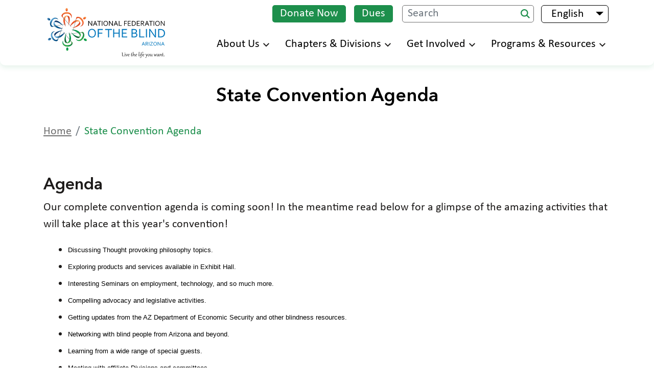

--- FILE ---
content_type: text/html; charset=UTF-8
request_url: https://az.nfb.org/state-convention-agenda/
body_size: 7537
content:
<!DOCTYPE html>
<html lang="en" dir="ltr" prefix="content: http://purl.org/rss/1.0/modules/content/  dc: http://purl.org/dc/terms/  foaf: http://xmlns.com/foaf/0.1/  og: http://ogp.me/ns#  rdfs: http://www.w3.org/2000/01/rdf-schema#  schema: http://schema.org/  sioc: http://rdfs.org/sioc/ns#  sioct: http://rdfs.org/sioc/types#  skos: http://www.w3.org/2004/02/skos/core#  xsd: http://www.w3.org/2001/XMLSchema# ">
  <head>
    <meta charset="utf-8" />
<script async src="https://www.googletagmanager.com/gtag/js?id=UA-184872698-23"></script>
<script>window.dataLayer = window.dataLayer || [];function gtag(){dataLayer.push(arguments)};gtag("js", new Date());gtag("set", "developer_id.dMDhkMT", true);gtag("config", "UA-184872698-23", {"groups":"default","anonymize_ip":true,"page_placeholder":"PLACEHOLDER_page_path"});</script>
<meta name="Generator" content="Drupal 10 (https://www.drupal.org)" />
<meta name="MobileOptimized" content="width" />
<meta name="HandheldFriendly" content="true" />
<meta name="viewport" content="width=device-width, initial-scale=1, shrink-to-fit=no" />
<script>var ct_check_js_val = '696ef4ee51816585a126ae3dc4b55ba8';var drupal_ac_antibot_cookie_value = '7f140496721ee0d4fb352df435b41c1f88b1a020b08e1af9bf33d5ae19973798';var ct_use_cookies = 1;var ct_use_alt_cookies = 0;var ct_capture_buffer = 0;</script>
<meta http-equiv="x-ua-compatible" content="ie=edge" />
<link rel="icon" href="/sites/az.nfb.org/themes/custom/nfbaff_template2/favicon.ico" type="image/vnd.microsoft.icon" />
<link rel="alternate" hreflang="en" href="http://az.nfb.org/state-convention-agenda" />
<link rel="canonical" href="http://az.nfb.org/state-convention-agenda" />
<link rel="shortlink" href="http://az.nfb.org/node/135" />

    <title>State Convention Agenda | National Federation of the Blind of Arizona</title>
    <link rel="stylesheet" media="all" href="/core/modules/system/css/components/ajax-progress.module.css?t3ecmy" />
<link rel="stylesheet" media="all" href="/core/modules/system/css/components/align.module.css?t3ecmy" />
<link rel="stylesheet" media="all" href="/core/modules/system/css/components/autocomplete-loading.module.css?t3ecmy" />
<link rel="stylesheet" media="all" href="/core/modules/system/css/components/fieldgroup.module.css?t3ecmy" />
<link rel="stylesheet" media="all" href="/core/modules/system/css/components/container-inline.module.css?t3ecmy" />
<link rel="stylesheet" media="all" href="/core/modules/system/css/components/clearfix.module.css?t3ecmy" />
<link rel="stylesheet" media="all" href="/core/modules/system/css/components/details.module.css?t3ecmy" />
<link rel="stylesheet" media="all" href="/core/modules/system/css/components/hidden.module.css?t3ecmy" />
<link rel="stylesheet" media="all" href="/core/modules/system/css/components/item-list.module.css?t3ecmy" />
<link rel="stylesheet" media="all" href="/core/modules/system/css/components/js.module.css?t3ecmy" />
<link rel="stylesheet" media="all" href="/core/modules/system/css/components/nowrap.module.css?t3ecmy" />
<link rel="stylesheet" media="all" href="/core/modules/system/css/components/position-container.module.css?t3ecmy" />
<link rel="stylesheet" media="all" href="/core/modules/system/css/components/progress.module.css?t3ecmy" />
<link rel="stylesheet" media="all" href="/core/modules/system/css/components/reset-appearance.module.css?t3ecmy" />
<link rel="stylesheet" media="all" href="/core/modules/system/css/components/resize.module.css?t3ecmy" />
<link rel="stylesheet" media="all" href="/core/modules/system/css/components/sticky-header.module.css?t3ecmy" />
<link rel="stylesheet" media="all" href="/core/modules/system/css/components/system-status-counter.css?t3ecmy" />
<link rel="stylesheet" media="all" href="/core/modules/system/css/components/system-status-report-counters.css?t3ecmy" />
<link rel="stylesheet" media="all" href="/core/modules/system/css/components/system-status-report-general-info.css?t3ecmy" />
<link rel="stylesheet" media="all" href="/core/modules/system/css/components/tabledrag.module.css?t3ecmy" />
<link rel="stylesheet" media="all" href="/core/modules/system/css/components/tablesort.module.css?t3ecmy" />
<link rel="stylesheet" media="all" href="/core/modules/system/css/components/tree-child.module.css?t3ecmy" />
<link rel="stylesheet" media="all" href="/core/misc/dropbutton/dropbutton.css?t3ecmy" />
<link rel="stylesheet" media="all" href="/modules/contrib/extlink/extlink.css?t3ecmy" />
<link rel="stylesheet" media="all" href="/modules/contrib/paragraphs/css/paragraphs.unpublished.css?t3ecmy" />
<link rel="stylesheet" media="all" href="/themes/contrib/bootstrap_barrio/css/components/variables?t3ecmy" />
<link rel="stylesheet" media="all" href="/themes/contrib/bootstrap_barrio/css/components/user.css?t3ecmy" />
<link rel="stylesheet" media="all" href="/themes/contrib/bootstrap_barrio/css/components/progress.css?t3ecmy" />
<link rel="stylesheet" media="all" href="/themes/contrib/bootstrap_barrio/css/components/node.css?t3ecmy" />
<link rel="stylesheet" media="all" href="/themes/contrib/bootstrap_barrio/css/components/dropbutton.css?t3ecmy" />
<link rel="stylesheet" media="all" href="/themes/contrib/bootstrap_barrio/css/components/affix.css?t3ecmy" />
<link rel="stylesheet" media="all" href="/themes/contrib/bootstrap_barrio/css/components/book.css?t3ecmy" />
<link rel="stylesheet" media="all" href="/themes/contrib/bootstrap_barrio/css/components/contextual.css?t3ecmy" />
<link rel="stylesheet" media="all" href="/themes/contrib/bootstrap_barrio/css/components/feed-icon.css?t3ecmy" />
<link rel="stylesheet" media="all" href="/themes/contrib/bootstrap_barrio/css/components/field.css?t3ecmy" />
<link rel="stylesheet" media="all" href="/themes/contrib/bootstrap_barrio/css/components/header.css?t3ecmy" />
<link rel="stylesheet" media="all" href="/themes/contrib/bootstrap_barrio/css/components/help.css?t3ecmy" />
<link rel="stylesheet" media="all" href="/themes/contrib/bootstrap_barrio/css/components/icons.css?t3ecmy" />
<link rel="stylesheet" media="all" href="/themes/contrib/bootstrap_barrio/css/components/image-button.css?t3ecmy" />
<link rel="stylesheet" media="all" href="/themes/contrib/bootstrap_barrio/css/components/item-list.css?t3ecmy" />
<link rel="stylesheet" media="all" href="/themes/contrib/bootstrap_barrio/css/components/list-group.css?t3ecmy" />
<link rel="stylesheet" media="all" href="/themes/contrib/bootstrap_barrio/css/components/media.css?t3ecmy" />
<link rel="stylesheet" media="all" href="/themes/contrib/bootstrap_barrio/css/components/page.css?t3ecmy" />
<link rel="stylesheet" media="all" href="/themes/contrib/bootstrap_barrio/css/components/search-form.css?t3ecmy" />
<link rel="stylesheet" media="all" href="/themes/contrib/bootstrap_barrio/css/components/shortcut.css?t3ecmy" />
<link rel="stylesheet" media="all" href="/themes/contrib/bootstrap_barrio/css/components/sidebar.css?t3ecmy" />
<link rel="stylesheet" media="all" href="/themes/contrib/bootstrap_barrio/css/components/site-footer.css?t3ecmy" />
<link rel="stylesheet" media="all" href="/themes/contrib/bootstrap_barrio/css/components/skip-link.css?t3ecmy" />
<link rel="stylesheet" media="all" href="/themes/contrib/bootstrap_barrio/css/components/table.css?t3ecmy" />
<link rel="stylesheet" media="all" href="/themes/contrib/bootstrap_barrio/css/components/tabledrag.css?t3ecmy" />
<link rel="stylesheet" media="all" href="/themes/contrib/bootstrap_barrio/css/components/tableselect.css?t3ecmy" />
<link rel="stylesheet" media="all" href="/themes/contrib/bootstrap_barrio/css/components/tablesort-indicator.css?t3ecmy" />
<link rel="stylesheet" media="all" href="/themes/contrib/bootstrap_barrio/css/components/ui.widget.css?t3ecmy" />
<link rel="stylesheet" media="all" href="/themes/contrib/bootstrap_barrio/css/components/tabs.css?t3ecmy" />
<link rel="stylesheet" media="all" href="/themes/contrib/bootstrap_barrio/css/components/toolbar.css?t3ecmy" />
<link rel="stylesheet" media="all" href="/themes/contrib/bootstrap_barrio/css/components/vertical-tabs.css?t3ecmy" />
<link rel="stylesheet" media="all" href="/themes/contrib/bootstrap_barrio/css/components/views.css?t3ecmy" />
<link rel="stylesheet" media="all" href="/themes/contrib/bootstrap_barrio/css/components/webform.css?t3ecmy" />
<link rel="stylesheet" media="all" href="/themes/contrib/bootstrap_barrio/css/components/ui-dialog.css?t3ecmy" />
<link rel="stylesheet" media="all" href="//stackpath.bootstrapcdn.com/bootstrap/4.5.0/css/bootstrap.min.css" />
<link rel="stylesheet" media="all" href="/sites/az.nfb.org/themes/custom/nfbaff_template2/css/style.css?t3ecmy" />
<link rel="stylesheet" media="all" href="/sites/az.nfb.org/themes/custom/nfbaff_template2/fonts/stylesheet.css?t3ecmy" />
<link rel="stylesheet" media="all" href="/sites/az.nfb.org/themes/custom/nfbaff_template2/css/event-style.css?t3ecmy" />
<link rel="stylesheet" media="all" href="/themes/contrib/bootstrap_barrio/css/components/breadcrumb.css?t3ecmy" />
<link rel="stylesheet" media="all" href="/themes/contrib/bootstrap_barrio/css/colors/messages/messages-white.css?t3ecmy" />
<link rel="stylesheet" media="all" href="/themes/contrib/bootstrap_barrio/css/components/dropbutton.component.css?t3ecmy" />
<link rel="stylesheet" media="all" href="//code.jquery.com/ui/1.12.1/themes/base/jquery-ui.css" />
<link rel="stylesheet" media="print" href="/themes/contrib/bootstrap_barrio/css/print.css?t3ecmy" />
<link rel="stylesheet" media="all" href="/sites/az.nfb.org/themes/custom/nfbaff_template2/css/smartmenus.css?t3ecmy" />

    
  </head>
  <body class="layout-one-sidebar layout-sidebar-first page-node-135 path-node node--type-page">
    
      <div class="dialog-off-canvas-main-canvas" data-off-canvas-main-canvas>
    
<header class="navbar navbar-expand-sm sticky-header sticky-top" id="navbar-top">
	<a href="#main-content" class="visually-hidden focusable skip-link">
      Skip to main content
    </a>
	<div class="container">
		<div class="col-9 col-sm-9 col-md-8 col-lg-3 col-xl-3">
			  <div class="row region region-top-header">
    
  <a href="/" rel="home" class="navbar-brand">
          <img src="/sites/az.nfb.org/themes/custom/nfbaff_template2/logo.svg" alt="National Federation of the Blind of Arizona, Live the life you want." class="img-fluid d-inline-block align-top">
          
  </a>


  </div>

		</div>
		<div class="col-3 col-sm-3 col-md-4 d-block d-lg-none">
			<div class="menu-button-block">
				<button class="hamburger-icon" onclick="hamburgerchange(this);" type="button" id="mobview" aria-expanded="false" aria-label="Navigation menu">
                        <div class="bar1"></div>
                        <div class="bar2"></div>
                        <div class="bar3"></div>
                        <p class="menu-icon-text">Menu</p>
                    </button>
			</div>
		</div>
		<div class="col-12 col-lg-9 col-xl-9 menu-block">
			<div class="topbar">
				  <div class="row region region-top-header-form">
    <div aria-label="Header"  id="block-nfbaff-template2-secondarynavigation" class="block block-menu navigation menu--secondary-navigation">
            
  
  

        
              <ul class="clearfix nav">
                    <li class="nav-item">
                <a href="/donate" class="nav-link topbar-button nav-link--donate topbar-plain-button nav-link topbar-button nav-link--donate topbar-plain-button nav-linktopbar-buttonnav-link--donatetopbar-plain-buttonnav-link--donatetopbar-plain-buttonnav-link--donatenav-link topbar-button nav-link--donate topbar-plain-button" data-drupal-link-system-path="node/140">Donate Now</a>
              </li>
                <li class="nav-item">
                <a href="/dues-2" class="nav-link topbar-button nav-link--contact-us topbar-plain-button nav-link topbar-button nav-link--contact-us topbar-plain-button nav-linktopbar-buttonnav-link--contact-ustopbar-plain-buttonnav-link--contact-ustopbar-plain-buttonnav-link--contact-usnav-link topbar-button nav-link--contact-us topbar-plain-button nav-link--dues-2" data-drupal-link-system-path="node/157">Dues</a>
              </li>
        </ul>
  


  </div>
<div class="search-block-form block block-search block-search-form-block" data-drupal-selector="search-block-form" id="block-nfbaff-template2-search" role="search">
  
    
    <div class="content container-inline">
        <div class="content container-inline">
      <form action="/search/node" method="get" id="search-block-form" accept-charset="UTF-8" class="search-form search-block-form form-row">
  



<div class="js-form-item js-form-type-search form-type-search js-form-item-keys form-item-keys form-no-label form-group">
          <label for="edit-keys" class="visually-hidden">Search</label>
                    <input title="Search" placeholder="Search" aria-label="Search." data-drupal-selector="edit-keys" data-msg-maxlength="Search field has a maximum length of 128." type="search" id="edit-keys" name="keys" value="" size="15" maxlength="128" class="form-search form-control" />

                    </div>
<div data-drupal-selector="edit-actions" class="form-actions js-form-wrapper form-wrapper mb-3" id="edit-actions"><button data-drupal-selector="edit-submit" type="submit" id="edit-submit" value="Search" class="button js-form-submit form-submit btn btn-primary"  data-drupal-selector="edit-submit" type="submit" id="myID" value="Search" class="button js-form-submit form-submit btn btn-primary" title="Search">
</button>
</div>

</form>

    </div>
  
  </div>
</div>
<div id="block-dropdownlanguage" class="block block-dropdown-language block-dropdown-languagelanguage-interface">
  
    
      <div class="content">
      <fieldset class="js-form-item form-item js-form-wrapper form-wrapper mb-3">
      <legend>
    <span class="fieldset-legend">Switch Language</span>
  </legend>
  <div class="fieldset-wrapper">
            

  <div class="dropbutton-wrapper"><div class="dropbutton-widget"><ul class="dropdown-language-item dropbutton"><li class="en"><span class="language-link active-language">English</span></li><li class="es"><a href="/es/node/135" class="language-link" hreflang="es">Spanish</a></li></ul></div></div>
          </div>
</fieldset>

    </div>
  </div>

  </div>

			</div>
			<div class="clear"></div>
			<div class="main-navigation collapse navbar-collapse" id="navbarNav">
				  <div class="row region region-header-form">
    

  <nav  id="block-nfbaff-template2-main-menu" class="block block-menu navigation menu--main">
                      
    
    

              

              <ul id="main-menu" class="sm sm-menu">
              <li>
                  <a href="/" data-drupal-link-system-path="&lt;front&gt;">About Us</a>
                        <ul>
              <li>
                  <a href="/who-we-are" data-drupal-link-system-path="node/102">Who We Are</a>
              </li>
          <li>
                  <a href="/board-directors" data-drupal-link-system-path="node/90">Board of Directors</a>
              </li>
          <li>
                  <a href="/resolutions" data-drupal-link-system-path="node/89">Resolutions</a>
              </li>
          <li>
                  <a href="/contact-us" data-drupal-link-system-path="node/113">Contact Us</a>
              </li>
        </ul>
  
              </li>
          <li>
                  <a href="/" data-drupal-link-system-path="&lt;front&gt;">Chapters &amp; Divisions</a>
                        <ul>
              <li>
                  <a href="/chapters-divisions" data-drupal-link-system-path="node/104">All Chapters &amp; Divisions</a>
              </li>
          <li>
                  <a href="/chapters-divisions/east-valley-chapter" data-drupal-link-system-path="node/103">East Valley Chapter</a>
              </li>
          <li>
                  <a href="/chapters-divisions/phoenix-chapter" data-drupal-link-system-path="node/105">Phoenix Chapter</a>
              </li>
          <li>
                  <a href="/chapters-divisions/tucson-chapter" data-drupal-link-system-path="node/106">Tucson Chapter</a>
              </li>
          <li>
                  <a href="/chapters-divisions/west-valley-chapter" data-drupal-link-system-path="node/107">West Valley Chapter</a>
              </li>
          <li>
                  <a href="/chapters-divisions/yuma-chapter" data-drupal-link-system-path="node/108">Yuma Chapter</a>
              </li>
          <li>
                  <a href="/chapters-divisions/arizona-association-blind-students" data-drupal-link-system-path="node/109">Arizona Association of Blind Students</a>
              </li>
          <li>
                  <a href="/chapters-divisions/merchants-division" data-drupal-link-system-path="node/110">Merchants Division</a>
              </li>
          <li>
                  <a href="/chapters-divisions/arizona-organization-parents-blind-children-division-aopbc" data-drupal-link-system-path="node/111">Parents of Blind Children Division</a>
              </li>
          <li>
                  <a href="/chapters-divisions/seniors-division" data-drupal-link-system-path="node/112">Seniors Division</a>
              </li>
        </ul>
  
              </li>
          <li>
                  <a href="/" data-drupal-link-system-path="&lt;front&gt;">Get Involved</a>
                        <ul>
              <li>
                  <a href="/state-convention" data-drupal-link-system-path="node/87">State Convention</a>
              </li>
          <li>
                  <a href="/become-member" data-drupal-link-system-path="node/114">Become a Member</a>
              </li>
          <li>
                  <a href="/ways-give" data-drupal-link-system-path="node/115">Ways to Give</a>
              </li>
          <li>
                  <a href="/national-convention" data-drupal-link-system-path="node/116">National Convention</a>
              </li>
          <li>
                  <a href="/event-calendar" data-drupal-link-system-path="node/117">Event Calendar</a>
              </li>
          <li>
                  <a href="/advocacy-and-policy" data-drupal-link-system-path="node/185">Advocacy and Policy</a>
              </li>
          <li>
                  <a href="/iep-annual-seminar" data-drupal-link-system-path="node/163">IEP Annual Seminar</a>
              </li>
          <li>
                  <a href="/stem2u" data-drupal-link-system-path="node/181">STEM2U</a>
              </li>
          <li>
                  <a href="/phoenix-seminar" data-drupal-link-system-path="node/189">Phoenix Seminar</a>
              </li>
        </ul>
  
              </li>
          <li>
                  <a href="/" data-drupal-link-system-path="&lt;front&gt;">Programs &amp; Resources</a>
                        <ul>
              <li>
                  <a href="/nfbaz-bell-academy" title="NFBAZ Bell Program" data-drupal-link-system-path="node/168">NFBAZ Bell Academy</a>
              </li>
          <li>
                  <a href="/nfb-newsliner" data-drupal-link-system-path="node/118">NFB-NEWSLINE®</a>
              </li>
          <li>
                  <a href="/free-white-cane-program" data-drupal-link-system-path="node/119">Free White Cane Program</a>
              </li>
          <li>
                  <a href="/scholarship-program" data-drupal-link-system-path="node/120">Scholarship Program</a>
              </li>
          <li>
                  <a href="/election-information-county" data-drupal-link-system-path="node/121">Election Information by County</a>
              </li>
          <li>
                  <a href="/state-resources" data-drupal-link-system-path="node/122">State Resources</a>
              </li>
        </ul>
  
              </li>
        </ul>
  


      </nav>

  </div>

			</div>
			<div class="clear"></div>
			<div class="topbar topbar-mob">
			</div>	
		</div>
	</div>
</header>
<!-- /.container -->
<main role="main" id="main-content">
        <div class="highlighted">
        <aside class="container section clearfix" role="complementary">
              <div data-drupal-messages-fallback class="hidden"></div>


        </aside>
    </div>
      
	  <div id="block-nfbaff-template2-content" class="block block-system block-system-main-block">
  
    
      <div class="content">
      

  <div class="container breadcrumbs-subdiv">
    <div class="block block-system block-system-breadcrumb-block">
  
    
      <div class="content">
      



  <nav role="navigation" aria-label="breadcrumb">
    <ol class="breadcrumb">
          		        <li class="breadcrumb-item">
			<a href="/">Home</a>
      </li>
		                          <li class="breadcrumb-item active" aria-current="page">
          State Convention Agenda
        </li>
              </ol>
  </nav>

    </div>
  </div>

  </div
  
            <div class="field field--name-field-page-summary field--type-entity-reference-revisions field--label-hidden field__item">


	<section class="inner-page-banner-section gallery-banner">
			
							<div class="inner-banner-text no_image_heading">
			<div class="container">
				<h1>State Convention Agenda</h1>
				
			</div>
		</div>
	</section>
	<div class="container page-body-margin">
		
            <div class="clearfix text-formatted field field--name-field-page-body field--type-text-long field--label-hidden field__item"><h2>Agenda</h2>

<p>Our complete convention agenda is coming soon! In the meantime read below for a glimpse of the amazing activities that will take place at this year's convention!</p>

<ul>
	<li style="margin-left:8px"><span style="font-size:11pt"><span style="font-family:Calibri,sans-serif"><span style="font-size:10.0pt"><span style="font-family:&quot;Arial&quot;,sans-serif"><span style="color:black">Discussing Thought provoking philosophy topics.</span></span></span></span></span></li>
	<li style="margin-left:8px"><span style="font-size:11pt"><span style="font-family:Calibri,sans-serif"><span style="font-size:10.0pt"><span style="font-family:&quot;Arial&quot;,sans-serif"><span style="color:black">Exploring products and services available in Exhibit Hall.</span></span></span></span></span></li>
	<li style="margin-left:8px"><span style="font-size:11pt"><span style="font-family:Calibri,sans-serif"><span style="font-size:10.0pt"><span style="font-family:&quot;Arial&quot;,sans-serif"><span style="color:black">Interesting Seminars on employment, technology, and so much more.</span></span></span></span></span></li>
	<li style="margin-left:8px"><span style="font-size:11pt"><span style="font-family:Calibri,sans-serif"><span style="font-size:10.0pt"><span style="font-family:&quot;Arial&quot;,sans-serif"><span style="color:black">Compelling advocacy and legislative activities.</span></span></span></span></span></li>
	<li style="margin-left:8px"><span style="font-size:11pt"><span style="font-family:Calibri,sans-serif"><span style="font-size:10.0pt"><span style="font-family:&quot;Arial&quot;,sans-serif"><span style="color:black">Getting updates from the AZ Department of Economic Security and other blindness resources.</span></span></span></span></span></li>
	<li style="margin-left:8px"><span style="font-size:11pt"><span style="font-family:Calibri,sans-serif"><span style="font-size:10.0pt"><span style="font-family:&quot;Arial&quot;,sans-serif"><span style="color:black">Networking with blind people from Arizona and beyond.</span></span></span></span></span></li>
	<li style="margin-left:8px"><span style="font-size:11pt"><span style="font-family:Calibri,sans-serif"><span style="font-size:10.0pt"><span style="font-family:&quot;Arial&quot;,sans-serif"><span style="color:black">Learning from a wide range of special guests.</span></span></span></span></span></li>
	<li style="margin-left:8px"><span style="font-size:11pt"><span style="font-family:Calibri,sans-serif"><span style="font-size:10.0pt"><span style="font-family:&quot;Arial&quot;,sans-serif"><span style="color:black">Meeting with affiliate Divisions and committees.</span></span></span></span></span></li>
	<li style="margin-left:8px"><span style="font-size:11pt"><span style="font-family:Calibri,sans-serif"><span style="font-size:10.0pt"><span style="font-family:&quot;Arial&quot;,sans-serif"><span style="color:black">Enjoying Fun family friendly activities including youth programming.</span></span></span></span></span></li>
	<li style="margin-left:8px"><span style="font-size:11pt"><span style="font-family:Calibri,sans-serif"><span style="font-size:10.0pt"><span style="font-family:&quot;Arial&quot;,sans-serif"><span style="color:black">Taking part in Affiliate elections (members only) </span></span></span></span></span></li>
	<li style="margin-left:8px"><span style="font-size:11pt"><span style="font-family:Calibri,sans-serif"><span style="font-size:10.0pt"><span style="font-family:&quot;Arial&quot;,sans-serif"><span style="color:black">Listening to all the great work our chapters are doing. </span></span></span></span></span></li>
	<li style="margin-left:8px"><span style="font-size:11pt"><span style="font-family:Calibri,sans-serif"><span style="font-size:10.0pt"><span style="font-family:&quot;Arial&quot;,sans-serif"><span style="color:black">Setting the agenda for our work ahead.</span></span></span></span></span></li>
</ul>

<p>&nbsp;</p>
</div>
      
	</div>
</div>
      



    </div>
  </div>



</main>
<!-- /.container -->
<footer aria-label="Footer"  role="contentinfo">
	<div class="footer-links-section">
		<div class="container">
			<div class="row">
				<div class="col-lg-6">
					<ul class="footer-links">
						  <div class="row region region-footer-center">
    <div aria-labelledby="block-nfbaff-template2-footermenu1-menu" id="block-nfbaff-template2-footermenu1" class="block block-menu navigation menu--footer-menu1">
            
  
  

        
              <ul class="clearfix nav">
                    <li class="nav-item">
                <a href="https://www.nfb.org/about-us/history-and-governance/code-conduct" target="_blank" class="nav-link nav-link-https--wwwnfborg-about-us-history-and-governance-code-conduct">Code of Conduct</a>
              </li>
                <li class="nav-item">
                <a href="/accessibility-policy" class="nav-link nav-link--accessibility-policy" data-drupal-link-system-path="node/139">Accessibility Policy</a>
              </li>
                <li class="nav-item">
                <a href="/contact-us" class="nav-link nav-link--contact-us" data-drupal-link-system-path="node/113">Contact Us</a>
              </li>
        </ul>
  


  </div>

  </div>

					</ul>
				</div>
				<div class="col-lg-6 social-media-links">
					  <div class="row region region-footer-bottom-right">
    <div id="block-nfbaff-template2-socialmediablock" class="block block-block-content block-block-content7ba263ea-37aa-44b9-918a-e69ef687905c">
  
    
      <div class="content">
      
            <div class="clearfix text-formatted field field--name-body field--type-text-with-summary field--label-hidden field__item"><div style="display:inline-flex;"><h2 style="color:white;font-size:1.5em;margin-right:5px;">Connect with Us</h2><address class="socialmediablock"><a class="facebook-icon" style="padding-left:2px;" href="https://www.facebook.com/blindarizona" aria-label="Facebook." target="_blank"><img src="/sites/az.nfb.org/themes/custom/nfbaff_template2/images/icons/facebook.svg" alt="Facebook logo icon" width="28" height="28" loading="lazy"></a><a class="twitter-icon" href="https://twitter.com/nfbarizona" aria-label="Twitter." target="_blank"><img src="/sites/az.nfb.org/themes/custom/nfbaff_template2/images/icons/twitter.svg" alt="Twitter logo icon" width="28" height="28" loading="lazy"></a></address></div></div>
      
    </div>
  </div>

  </div>

				</div>
			</div>
		</div>
	</div>

	<div class="footer-contact-details">
		<div class="container">
			  <div class="row region region-featured-bottom-right">
    <div id="block-nfbaff-template2-affiliatescontactblock" class="block block-block-content block-block-contentb5fc08c9-baba-42f8-a227-e06dc7c0c0a5">
  
    
      <div class="content">
      
            <div class="clearfix text-formatted field field--name-body field--type-text-with-summary field--label-hidden field__item"><h2 style="text-transform:none;">Contact Us</h2>

<address>National Federation of the Blind of Arizona</address>

<p><strong>Phone</strong> <a href="tel:+1 888-899-6322.">+1 888-899-6322.</a> &nbsp;|&nbsp; <strong>Email</strong> <a href="mailto:webmaster@az.nfb.org">webmaster@az.nfb.org</a></p>
<style type="text/css">div#block-eventsnoresults--2 {
    display: none;
}
</style>
</div>
      
    </div>
  </div>

  </div>

		</div>
	</div>

	<div class="footer-copyright">
		<div class="container">
			  <div class="row region region-footer-bottom-left">
    <div id="block-nfbaff-template2-copyrightblock-2" class="block block-block-content block-block-content0c89099e-a94a-4932-8855-83ab9f385261">
  
    
      <div class="content">
      
            <div class="clearfix text-formatted field field--name-body field--type-text-with-summary field--label-hidden field__item"><p>Copyright © 2025 National Federation of the Blind of Arizona. All rights reserved.</p><style>.footer-links-section {margin-top: 30px;}
#block-nfbaff-template2-content .field--type-block-field { max-width: 1140px; margin: 0 auto; padding: 15px; }
.path-frontpage #block-nfbaff-template2-content .field--type-block-field, .page-node-113 #block-nfbaff-template2-content .field--type-block-field { padding:0; max-width:none; margin:0; }
#block-nfbaff-template1-help { max-width: 1140px; margin: 0 auto; padding: 15px; }
@media only screen and (max-width:992px) {
    .main-navigation { max-height: calc(100vh - 420px); }
@supports (-webkit-touch-callout:none) {.main-navigation {max-height: calc(100vh - 420px);}}
}
</style></div>
      
    </div>
  </div>

  </div>

		</div>
	</div>

</footer>	

  </div>

    
    <script type="application/json" data-drupal-selector="drupal-settings-json">{"path":{"baseUrl":"\/","pathPrefix":"","currentPath":"node\/135","currentPathIsAdmin":false,"isFront":false,"currentLanguage":"en"},"pluralDelimiter":"\u0003","suppressDeprecationErrors":true,"clientside_validation_jquery":{"validate_all_ajax_forms":2,"force_validate_on_blur":false,"messages":{"required":"This field is required.","remote":"Please fix this field.","email":"Please enter a valid email address.","url":"Please enter a valid URL.","date":"Please enter a valid date.","dateISO":"Please enter a valid date (ISO).","number":"Please enter a valid number.","digits":"Please enter only digits.","equalTo":"Please enter the same value again.","maxlength":"Please enter no more than {0} characters.","minlength":"Please enter at least {0} characters.","rangelength":"Please enter a value between {0} and {1} characters long.","range":"Please enter a value between {0} and {1}.","max":"Please enter a value less than or equal to {0}.","min":"Please enter a value greater than or equal to {0}.","step":"Please enter a multiple of {0}."}},"google_analytics":{"account":"UA-184872698-23","trackOutbound":true,"trackMailto":true,"trackTel":true,"trackDownload":true,"trackDownloadExtensions":"7z|aac|arc|arj|asf|asx|avi|bin|csv|doc(x|m)?|dot(x|m)?|exe|flv|gif|gz|gzip|hqx|jar|jpe?g|js|mp(2|3|4|e?g)|mov(ie)?|msi|msp|pdf|phps|png|ppt(x|m)?|pot(x|m)?|pps(x|m)?|ppam|sld(x|m)?|thmx|qtm?|ra(m|r)?|sea|sit|tar|tgz|torrent|txt|wav|wma|wmv|wpd|xls(x|m|b)?|xlt(x|m)|xlam|xml|z|zip"},"all_events":[{"event":"Montana State Convention","date":"2019-10-11 08:00:00"}],"data":{"extlink":{"extTarget":true,"extTargetNoOverride":false,"extNofollow":false,"extNoreferrer":true,"extFollowNoOverride":false,"extClass":"ext","extLabel":"(link is external)","extImgClass":false,"extSubdomains":false,"extExclude":"","extInclude":"","extCssExclude":"","extCssExplicit":"","extAlert":false,"extAlertText":"This link will take you to an external web site. We are not responsible for their content.","mailtoClass":"0","mailtoLabel":"(link sends email)","extUseFontAwesome":false,"extIconPlacement":"append","extFaLinkClasses":"fa fa-external-link","extFaMailtoClasses":"fa fa-envelope-o","whitelistedDomains":[]}},"nfbaff_customization":{"common_customization":"yes"},"ajaxTrustedUrl":{"\/search\/node":true},"user":{"uid":0,"permissionsHash":"066885d8e2019816843f621ade61db66440f539ef752b14d98c72c2b647732f0"}}</script>
<script src="/core/assets/vendor/jquery/jquery.min.js?v=3.7.1"></script>
<script src="/core/assets/vendor/once/once.min.js?v=1.0.1"></script>
<script src="/core/misc/drupalSettingsLoader.js?v=10.2.3"></script>
<script src="/core/misc/drupal.js?v=10.2.3"></script>
<script src="/core/misc/drupal.init.js?v=10.2.3"></script>
<script src="/modules/contrib/google_analytics/js/google_analytics.js?v=10.2.3"></script>
<script src="/sites/az.nfb.org/themes/custom/nfbaff_template2/js/jquery-ui.js?v=10.2.3"></script>
<script src="/sites/az.nfb.org/themes/custom/nfbaff_template2/js/custom-events.js?v=10.2.3"></script>
<script src="/themes/contrib/bootstrap_barrio/js/barrio.js?v=10.2.3"></script>
<script src="//cdnjs.cloudflare.com/ajax/libs/popper.js/1.14.3/umd/popper.min.js"></script>
<script src="//stackpath.bootstrapcdn.com/bootstrap/4.5.0/js/bootstrap.min.js"></script>
<script src="/sites/az.nfb.org/themes/custom/nfbaff_template2/js/jquery.smartmenus.min.js?v=10.2.3"></script>
<script src="/sites/az.nfb.org/themes/custom/nfbaff_template2/js/jquery.smartmenus.keyboard.min.js?v=10.2.3"></script>
<script src="/sites/az.nfb.org/themes/custom/nfbaff_template2/js/global.js?v=10.2.3"></script>
<script src="/modules/contrib/extlink/extlink.js?v=10.2.3"></script>
<script src="/modules/contrib/cleantalk/js/apbct-functions.js?v=2.x"></script>
<script src="/modules/contrib/cleantalk/js/apbct-public.js?v=2.x"></script>
<script src="https://cdn.jsdelivr.net/npm/jquery-validation@1.17.0/dist/jquery.validate.min.js"></script>
<script src="/modules/contrib/clientside_validation/clientside_validation_jquery/js/cv.jquery.validate.js?t3ecmy"></script>
<script src="/core/misc/debounce.js?v=10.2.3"></script>
<script src="/modules/contrib/clientside_validation/clientside_validation_jquery/js/cv.jquery.ckeditor.js?t3ecmy"></script>
<script src="/modules/contrib/clientside_validation/clientside_validation_jquery/js/cv.jquery.ife.js?t3ecmy"></script>
<script src="/sites/az.nfb.org/themes/custom/nfbaff_template2/js/smartmenus/jquery.smartmenus.min.js?v=10.2.3"></script>
<script src="/sites/az.nfb.org/themes/custom/nfbaff_template2/js/smartmenus/jquery.smartmenus.keyboard.min.js?v=10.2.3"></script>
<script src="/sites/az.nfb.org/themes/custom/nfbaff_template2/js/custom-nav.js?v=10.2.3"></script>
<script src="/core/misc/dropbutton/dropbutton.js?v=10.2.3"></script>

  </body>
</html>


--- FILE ---
content_type: text/css
request_url: https://az.nfb.org/core/modules/system/css/components/resize.module.css?t3ecmy
body_size: 155
content:
/**
 * @file
 * Resizable textareas.
 */

.resize-none {
  resize: none;
}
.resize-vertical {
  min-height: 2em;
  resize: vertical;
}
.resize-horizontal {
  max-width: 100%;
  resize: horizontal;
}
.resize-both {
  max-width: 100%;
  min-height: 2em;
  resize: both;
}


--- FILE ---
content_type: text/css
request_url: https://az.nfb.org/sites/az.nfb.org/themes/custom/nfbaff_template2/css/style.css?t3ecmy
body_size: 12041
content:
body { font-family: 'Calibri Regular'; color: #1D1B1A; font-size: 22px; }
.h1, .h2, .h3, .h4, .h5, .h6, h1, h2, h3, h4, h5, h6 { font-family: 'Avenir Next LT Pro Medium'; }
.h1, h1 { font-size: 36px !important; }
.h2, h2 { font-size: 32px !important; }
.h3, h3 { font-size: 28px !important; }
.h4, h4 { font-size: 26px !important; }
a { outline-color: #1D8F4C; }
img { max-width: 100%; }
.sticky-header { position: sticky; left: 0; top: 0; right: 0; margin: 0 !important; z-index: 100; background: #fff; box-shadow: 0px 5px 10px #1D8F4C1A; border-radius: 0px 0px 10px 10px; }
.navbar-brand img { width: 245px; }
.topbar { float: right; margin-bottom: 10px; }
.topbar li { float: left; padding: 0 8px; }
.topbar li a, .nav-link--user-login { display: inline-block; line-height: 30px; color: #fff !important; text-decoration: none !important; }
.nav-link--user-login:hover { color: #fff !important; }
.topbar li a.topbar-button { background: #1D8F4C; color: #fff !important; padding: 0 15px; line-height: 34px; border-radius: 5px; transition: 0.2s background ease-out; outline: 0; }
.topbar li a.topbar-button:hover, .topbar li a.topbar-button:focus { color: #fff !important; background: #DF522C }
#search-block-form { position: relative; margin: 0 0 0 10px }
#search-block-form legend { display: none; }
#search-block-form label { float: left; margin: 0 8px 0 0; line-height: 34px;  }
#search-block-form input { float: left; width: auto; padding: 0 40px 0 10px; line-height: 34px; height: 34px; border: 1px solid #707070; border-radius: 5px; outline: 0; font-size: 22px; color:#000; }
.form-control:focus { box-shadow: 0 0 0; border-color: #1D8F4C !important; }
#search-block-form .form-group { margin-bottom: 0; }
#search-block-form .form-actions { position: absolute; right: 2px; top: 0; }
#search-block-form button { border: 0; height: 30px; width: 30px; padding: 0; background-color: transparent !important; cursor: pointer; z-index: 100; box-shadow: 0 0 0 !important; border-radius: 5px; margin-top: 2px; text-indent: -999999px; background: url(../images/icons/search.svg) no-repeat; background-size: 18px; background-position: center; }
#search-block-form button:focus { border: 1px solid #1D8F4C }
#search-block-form button img { display: none; }
.clear { clear: both; }
.main-navigation { float: right; }
.main-navigation .navbar-nav { margin-right: -15px; }
.main-navigation .dropdown-menu { top: 40px; border: 0; padding: 19px 0 0; background: transparent; margin: 0; }
.main-navigation .dropdown-submenu .dropdown-menu { padding: 0; }
.main-navigation .dropdown-menu li a { background: #fff; }
.dropdown-menu { display: none; }
.main-navigation.collapse ul li.nav-item:hover>ul, .main-navigation.collapse ul li.nav-item+a:focus+ul, .dropdown-submenu .dropdown-menu.show { display: block }
.navbar-nav .nav-link { color: #1D1B1A !important; outline-color: #1D8F4C; }
.main-navigation .dropdown-item, .main-navigation .dropdown-submenu li:last-child { padding: 0; }
.main-navigation .dropdown-item a, .main-navigation a.dropdown-item, .main-navigation .dropdown-item span { color: #1D1B1A; text-decoration: none; display: block; padding: .5rem 1.5rem; outline: 0; border: 1px solid transparent; border-color: #c6c7c8; border-top: 0; }
.main-navigation .dropdown-item:first-child a { border: 1px solid #c6c7c8; }
.main-navigation .dropdown-item a:focus, .main-navigation a.dropdown-item:focus, .main-navigation .dropdown-item:last-child a:focus { border: 1px solid #1D8F4C; }
.main-navigation li.dropdown-item:focus, .main-navigation li.dropdown-item:hover { background-color: transparent; }
.main-navigation .dropdown-item a:hover, .main-navigation .dropdown-item a.active, .main-navigation .dropdown-item a:active, .main-navigation a.dropdown-item:hover, .main-navigation a.dropdown-item.active, .main-navigation a.dropdown-item:active { color: #1D1B1A; background: #eee !important }
.main-navigation .dropdown-item a:focus, .main-navigation a.dropdown-item:focus { background: #eee; }
.main-navigation .dropdown-item:hover a, .main-navigation .dropdown-item:hover span { color: #1D1B1A; }
.main-navigation ul.navbar-nav>li.nav-item:last-child>ul.dropdown-menu { right: 0; left: auto; }
.dropdown-toggle::after { border: 0 !important; background: url("../images/icons/down-arrow.svg") no-repeat; background-size: cover; width: 12px; height: 12px; margin: 6px 0 0 5px; transition: 0.3s ease; float: right; }
.main-navigation.collapse ul li.nav-item:hover .nav-link.dropdown-toggle::after, .main-navigation.collapse ul li.nav-item.show .nav-link.dropdown-toggle::after, .show.dropdown-submenu .dropdown-toggle::after { transform: rotate(180deg); }
.main-navigation ul li.dropdown-submenu { position: relative; padding: 0; }
.dropdown-submenu .dropdown-menu { top: 0; left: 0; margin: 0; position: relative !important; border-radius: 0; }
.main-navigation .dropdown-submenu .dropdown-menu a { background: #ddd; }
.main-navigation .dropdown-submenu .dropdown-item:first-child a { border-top: 0; }
#main-content { min-height: calc(100vh - 300px) }
.landing-section { padding: 30px 0; min-height: calc(100vh - 190px); }
.landing-section .align-items-center { min-height: calc(100vh - 190px); }
.landing-section h1 { font-size: 36px; color: #2A6CA7; font-family: 'Avenir Next LT Pro Medium'; line-height: 45px; }
.landing-section p { font-size: 22px; margin-top: 30px; }
.text-shadow { text-shadow: 0 0 1px #bbb; }
.read-more-button { display: inline-block; background: #1D8F4C !important; border: 1px solid #1D8F4C; border-radius: 5px; color: #fff !important; text-decoration: none !important; outline: 0 !important; cursor: pointer; line-height: 34px; padding: 0 20px; transition: 0.2s all ease-out; font-family: 'Calibri Bold'; }
.read-more-button:hover, .read-more-button:focus { background: #DF522C !important; border: 1px solid #DF522C; color: #fff !important; }
.landing-section img { max-height: calc(100vh - 230px); }
.contact-section { padding: 70px 0; }
.news-events-section, .featured-programs-section { padding: 50px 0 70px; }
.custom-container-margin-left { margin-left: calc((100vw - 1125px) / 2) }
.custom-container-margin-right { margin-right: calc((100vw - 1125px) / 2) }
.sub-heading { font-family: 'Avenir Next LT Pro Medium'; font-size: 36px; color: #000000; margin-bottom: 3rem; letter-spacing: 1px; }
.heading-max-width { max-width: 410px; }
.left-tabs.nav-tabs { height: 100%; flex-direction: column; border-bottom: none; }
.left-tabs .nav-item { margin-bottom: 0; }
.left-tabs .nav-link { position: relative; border-radius: 0; margin-right: 0; text-align: left; padding: 2.15rem 2rem 2.15rem 0; background: #EFF4F8; border: 0; border-bottom: 3px solid #fff; overflow-x: hidden; }
.left-tabs .nav-item:last-child .nav-link { border-bottom: 0; }
.left-tabs .nav-link:hover { border-right: 0; border-color: #fff; background: rgba(179, 179, 179, 0.35); }
.left-tabs .nav-link.active, .left-tabs .nav-link:focus { background: #DF522C; outline-color: #DF522C; }
.left-tabs .nav-link.active:after, .left-tabs .nav-link:focus:after, .left-tabs .nav-link:hover:after { border-color: #fff; }
.left-tabs .nav-link>* { color: #1D1B1A; text-decoration: none !important; }
.left-tabs .nav-link.active>*, .left-tabs .nav-link:hover>*, .left-tabs .nav-link:focus>* { color: black; }
.left-tabs .nav-link h3, .listing-content h3 { font-family: 'Calibri Bold'; margin-bottom: 0.8rem; }
.listing-content h2 { font-size: 34px; font-family: 'Calibri Bold'; margin-bottom: 0.8rem; }
.left-tabs .nav-link p { margin-bottom: 0; }
.news-events-section .tab-content img, .featured-cover-image, .blogs-section img { width: 100%; }
.featured-right-bg-img { display: none; transition: 0.5s all linear; }
.featured-right-bg-img-1 { display: block; }
.featured-content-thumb { width: 100%; height: 260px }
.path-frontpage .blogs-section .listing-inner-content { min-height: 0px; margin-bottom: 15px; }
.path-frontpage .blogs-section .listing-inner-content h2 { margin-top: 15px; }
.listing-inner-content { min-height: 180px; margin-bottom: 15px; }
.listing-content-center { margin-left: calc((100vw - 1125px) / 4); margin-right: calc((100vw - 1125px) / 4); }
.featured-programs-section .row .col-lg-4:first-child .listing-content { margin-left: calc((100vw - 1125px) / 2); }
.featured-programs-section .row .col-lg-4:nth-child(2) .listing-content { margin-left: calc((90vw - 1125px) / 4); margin-right: calc((90vw - 1125px) / 4); }
.featured-programs-section .row .col-lg-4:last-child .listing-content { margin-right: calc((80vw - 1107px) / 2); }
.featured-programs-section img { width: 100%; height: auto; }
.featured-programs-section .read-more-button { margin-bottom: 40px; }
.lah-left { background: #1D1B1A; padding: 40px 0; }
.lah-left * { color: #fff !important; }
.lah-left-content { display: flex; flex-direction: column; justify-content: center; height: 100%; margin-right: 3rem; }
.lah-left-content .read-more-button { text-align: center; border-color: #1D8F4C; margin-top: 2rem; }
.lah-left-content .read-more-button:hover, .lah-left-content .read-more-button:focus { border-color: #DF522C; }
.lah-right { position: relative; overflow: hidden; }
.lah-right img { width: 100%; transition: 0.5s all linear; }
.lah-right:hover img { transform: scale(1.05, 1.05); }
#vjs_video_3, #vjs_video_3_html5_api { width: 100% !important; height: calc(50vw * 0.556) !important; }
.play-button, .vjs-big-play-button { display: block; width: 80px !important; height: 80px !important; background-color: transparent !important; background: url(../images/icons/play-button.svg) no-repeat !important; background-size: cover !important; background-position: center !important; position: absolute; left: 0 !important; top: 0 !important; right: 0; bottom: 0; margin: auto; cursor: pointer; border: 0 !important; }
.vjs-big-play-button:before { display: none; }
.vjs-big-play-button:hover { opacity: 0.7; }
.blogs-section { padding: 100px 0 70px; }
.blogs-section .container-fluid .row .col-md-6:nth-child(3), .blogs-section .container-fluid .row .col-md-6:nth-child(4) { margin-top: 80px; }
.blogs-section .container-fluid .row .col-md-6:nth-child(1) .listing-content, .blogs-section .container-fluid .row .col-md-6:nth-child(3) .listing-content { margin-left: calc((100vw - 1125px) / 2); margin-right: 15px; }
.blogs-section .container-fluid .row .col-md-6:nth-child(2) .listing-content, .blogs-section .container-fluid .row .col-md-6:nth-child(4) .listing-content { margin-right: calc((100vw - 1125px) / 2); margin-left: 15px; }
.blogs-section .custom-container-margin-left { margin-right: 15px; }
.blogs-section .custom-container-margin-right { margin-left: 15px; }
.blogs-section .listing-inner-content { min-height: 115px; }
.blogs-section .read-more-button { margin-bottom: 40px; }
.newsletter-section { padding: 20px 0; }
.newsletter-inner { position: relative; }
.newsletter-content { position: absolute; left: 0; right: 0; top: 40%; text-align: center; }
.newsletter-content * { color: #fff !important; }
.newsletter-content h2 { margin-bottom: 20px; text-transform: none; }
.newsletter-content .read-more-button:hover { border-color: #DF522C; }
.contact-us-form label, .webform-submission-contact-form-form label { color: #1D1B1A; }
.form-control { border: 1px solid #707070; }
.contact-us-form .read-more-button { margin-top: 20px; }
.footer-links-section { background: #1D1B1A; padding: 2rem 0; }
.footer-links { display: inline-block; list-style: none; padding: 0; margin: 0 }
.footer-links li { float: left; border-right: 1px solid #fff; line-height: 22px; padding: 0 15px; margin: 5px 0px; }
.footer-links li:last-child { border-right: 0; }
.footer-links li a { display: inline-block; line-height: 22px; color: #fff !important; padding: 0 5px; }
.social-media-links { text-align: right; }
.social-media-links .row, .footer-contact-details .row.region-featured-bottom-right, .footer-copyright .row.region-footer-bottom-left { display: block; margin: 0; }
.social-media-links p { color: #fff; margin: 0; }
.social-media-links p a { display: inline-block; margin-left: 10px; }
.social-media-links img { width: 28px; }
.footer-contact-details { background: #EFF4F8; padding: 2.5rem 0; text-align: center; }
.footer-contact-details img { width: 300px; margin-bottom: 2rem; }
.footer-contact-details a { color: #1D1B1A !important; padding: 2px 5px; }
.footer-copyright { padding: 1rem; text-align: center; }
.inner-page-banner-section { position: relative; color: #fff; text-align: center; margin-bottom: 30px;}
.inner-banner-text { position: absolute; left: 0; right: 0; top: 35%; }
.inner-page-banner-section h1 { font-family: 'Avenir Next LT Pro Medium'; font-size: 36px; color: #fff; }
.inner-page-banner-section p {  max-width: 800px; margin: 0 auto; }
.contact-left-section h2, .contact-inquiries-section h2 { font-family: 'Avenir Next LT Pro Medium'; font-size: 32px; color: #2A6CA7; text-transform: none; margin-bottom: 2rem; }
.contact-left-section address { margin-bottom: 2rem; }
.contact-left-section p { margin-bottom: 5px; }
.contact-left-section p a { color: #2A6CA7 !important; padding: 2px 3px; }
.contact-inquiries-section { padding-bottom: 120px; }
.path-frontpage #block-nfbaff-template2-page-title { display: none; }
.view-content.row { display: block; margin: 0; }

.inner-page-banner-section img { height: 100% !important; max-width: none; }
.node__content { margin: 0; }
h2.subheading { font-size: 32px; color: #2A6CA7; font-family: 'Avenir Next LT Pro Medium'; margin-bottom: 50px; }
h3.subheading { font-size: 32px; color: #2A6CA7; font-family: 'Avenir Next LT Pro Medium'; margin-bottom: 50px; }
.single-board-director-card { margin-bottom: 30px; }
.single-board-director-card img { margin-bottom: 15px; }
.single-board-director-card h3 { text-transform: none; letter-spacing: 0; margin-bottom: 15px; font-family: 'Avenir Next LT Pro Medium'; }
.single-board-director-card h2 { text-transform: none; letter-spacing: 0; margin-bottom: 15px; font-family: 'Avenir Next LT Pro Medium'; }
.single-board-director-card h4 {  color: #2A6CA7; text-transform: uppercase; }
.single-board-director-card p a { color: #1D1B1A !important; padding: 0 2px; }
.field--type-image img, .field--name-field-user-picture img { margin-bottom: 0; }
.inner-page-main-content-section { padding: 70px 0; }
.custom-card-item .card { background-color: #EFF4F8; border-color: #EFF4F8; margin-bottom: 30px; border-radius: 10px; }
.custom-card-item .card-body { padding: 1.5rem; }
.custom-card-item .card-title { color: #000000; text-transform: none; letter-spacing: 0; line-height: 30px; font-family: 'Avenir Next LT Pro Medium'; }
.custom-card-item .card-body p:last-child { margin-bottom: 0; }
.chapters-cards .custom-card-item a, .custom-cards .custom-card-item a { color: #1D1B1A; }
.chapters-cards .custom-card-item a:hover, .custom-cards .custom-card-item a:hover { text-decoration: underline; }
.chapters-cards .custom-card-item a.email-link { color: #2A6CA7 !important; text-decoration: underline; }
.custom-card-item .plain-theme-button { margin-bottom: 1rem; background: #fff; }
.custom-card-item .plain-theme-button:hover, .custom-card-item .plain-theme-button:focus { color: #fff !important; background: #1D8F4C; }
.custom-card-item .plain-theme-button { margin-bottom: 1rem; background: #fff; font-weight: 600; }
.custom-card-item .plain-theme-button:hover, .custom-card-item .plain-theme-button:focus { color: #fff !important; background: #1D8F4C; }
.mb-6 { margin-bottom: 6rem !important; }
.blue-sub-heading { color: #2A6CA7; }
.inner-page-content ul { padding-left: 15px; }
.inner-page-content ul a { color: #DF522C !important; }
.grey-bg-card { position: relative; background: #F0F5F9; height: 100%; padding-bottom: 50px; border-radius: 10px; }
.grey-bg-card img { width: 100%; border-radius: 10px 10px 0 0; height: auto; }
.mb-30 { margin-bottom: 30px; }
.grey-content-area { padding: 15px; text-align: center; }
.collection-image-count { display: inline-block; position: absolute; top: 10px; right: 10px; padding: 0 5px 0 30px; color: #1D8F4C; background: #fff url("../images/icons/gallery.svg") no-repeat; background-size: 14px; background-position: 8px 50%; border-radius: 5px; z-index: 10; line-height: 22px; }
.publish-date { display: inline-block; color: #707070; margin-bottom: 15px; }
.grey-bg-card h2, .grey-bg-card h3 {  font-family: 'Avenir Next LT Pro Medium'; color: #1D1B1A; letter-spacing: 0; margin: 0 0 15px; line-height: 24px; min-height: 50px; display: -webkit-box; -webkit-line-clamp: 3; -webkit-box-orient: vertical; overflow: hidden; text-overflow: ellipsis; text-transform: none; }
.news-item .grey-bg-card h2, .blog-item .grey-bg-card h2 { -webkit-line-clamp: 2; }
.grey-bg-card p { margin-bottom: 0; color: #000; display: -webkit-box; -webkit-line-clamp: 3; -webkit-box-orient: vertical; overflow: hidden; text-overflow: ellipsis; }
.view-gallery-link, .grey-bg-card .read-more { position: absolute; left: 0; bottom: 0; right: 0; display: inline-block; padding: 5px 5px 5px 5px; color: #fff !important; font-family: 'Calibri Bold'; background: #1D8F4C; text-align: center; border-radius: 0 0 10px 10px; transition: 0.2s background ease-out; }
.view-gallery-link span, .grey-bg-card .read-more span { display: inline-block; padding-right: 20px; background: url("../images/icons/arrow-right-white.svg") no-repeat; background-position: 100% 60%; background-size: 12px; }
.view-gallery-link:hover, .view-gallery-link:focus, .grey-bg-card .read-more:hover, .grey-bg-card .read-more:focus { background: #DF522C; }
.grid { margin-left: -15px; margin-right: -15px; }
.grid:after { content: ''; display: block; clear: both; }
.grid-item { margin-bottom: 30px; }
.grid-item-2 { width: 545px; }
.grid-item a { display: inline-block; position: relative; }
.grid-item a:focus img { border: 2px solid #000; }
.grid-item img { width: 100%; height: auto !important; border-radius: 10px; }
.custom-pagination .pagination-link { display: inline-block; color: #1D8F4C !important; border: 1px solid #1D8F4C; padding: 0 20px; line-height: 35px; min-width: 150px; text-align: center; text-decoration: none; cursor: pointer; outline: 0; }
.custom-pagination .pagination-link.disabled { color: #DDDBDB !important; border: 1px solid #DDDBDB; cursor: not-allowed; background: #fff !important; }
.custom-pagination .pagination-link:hover, .custom-pagination .pagination-link:focus { background: #1D8F4C !important; border-color: #1D8F4C !important; color: #fff !important; }
.custom-pagination .pagination-link.disabled:hover, .custom-pagination .pagination-link.disabled:focus { background: #DDDBDB !important; border-color: #DDDBDB !important; color: #1D1B1A !important; }
.custom-pagination .pagination-link.disabled:focus { border-color: #000 !important; }
.custom-pagination p { display: inline-block; line-height: 35px; color: #707070;  }
.custom-pagination p span { display: inline-block; padding: 0 10px; line-height: 35px; border: 1px solid #DDDBDB; margin-left: 5px; }
.breadcrumb { list-style: none; padding: 0 !important; margin: 0 0 30px !important; overflow: hidden; background-color: transparent !important; font-size: 1em !important; }
.breadcrumb li a { color: #707070 !important; }
.breadcrumb li.active { color: #1D8F4C !important; }
.view-taxonomy-term .block-system-breadcrumb-block { margin-top: 40px; }
.view-taxonomy-term .view-content { width: 100%; max-width: 1140px; padding: 0px 0 70px; margin-right: auto; margin-left: auto; display: -ms-flexbox; display: flex; -ms-flex-wrap: wrap; flex-wrap: wrap; }
.view-taxonomy-term .views-row { position: relative; width: 100%; padding-right: 15px; padding-left: 15px; -ms-flex: 0 0 33.333333%; flex: 0 0 33.333333%; max-width: 33.333333%; }
.view-taxonomy-term .views-row .news-item { max-width: 100%; -ms-flex: 100%; flex: 100%; padding: 0; }
.view-taxonomy-term .views-row .news-item p, .feed-icon { display: none; }
.view-taxonomy-term .views-row .news-item .grey-content-area p:nth-of-type(1) { display: -webkit-box; }
.article-published-date { display: inline-block; margin-bottom: 30px; font-style: italic; }
.article-meta-deta { padding: 20px 0; border-top: 1px solid #DDDBDB; }
.article-meta-deta p { margin: 0; font-style: italic; }
.article-meta-deta p a { color: #2A6CA7 !important; padding-bottom: 2px; display: inline-block; text-decoration: none; margin-left: 3px; }
.inner-page-main-content-section .article-main-content h2 { color: #000; font-size: 22px; font-family: 'Avenir Next LT Pro Medium'; text-transform: none; letter-spacing: 0; margin-bottom: 20px; }
.inner-page-main-content-section .article-main-content h3 { color: #2A6CA7;  font-family: 'Avenir Next LT Pro Medium'; text-transform: none; letter-spacing: 0; }
.inner-page-main-content-section .article-main-content ul li { color: #1D1B1A; line-height: 28px; }
.page-node-62 #block-nfbaff-template2-content .text-formatted { padding-top: 70px; padding-bottom: 70px; }
.page-node-62 #block-nfbaff-template2-content .text-formatted h2 { margin-bottom: 20px; }
.page-node-62 #block-nfbaff-template2-content .text-formatted .btn-primary { color: #fff !important; margin-bottom: 10px; line-height: 22px; padding: 7px 15px; }
.page-node-62 #block-nfbaff-template2-content .text-formatted p a { color: #1D8F4C; }

/********* Default pages style fix *********/
.path-search #block-nfbaff-template2-page-title, .path-search #block-nfbaff-template2-content, .page-user-login #block-nfbaff-template2-page-title, .page-user-login #block-nfbaff-template2-content, .page-node-62 #block-nfbaff-template2-content .text-formatted { display: block; max-width: 1140px; width: 100%; padding-right: 15px; padding-left: 15px; margin-left: auto; margin-right: auto; word-wrap: break-word; }
.default-main-section-padding { padding: 70px 0; }
.donate-content-wrapper, .webform-confirmation { background: #fff; border: 3px solid #EFF4F8; border-radius: 10px; display: block; max-width: 900px; width: 100%; padding: 50px 75px; margin: 75px auto; }
.path-search #block-nfbaff-template2-page-title, .page-user-login #block-nfbaff-template2-page-title { margin-top: 50px; margin-bottom: 20px; }
#block-nfbaff-template2-page-title h1 { font-size: 32px; }
.path-search #block-nfbaff-template2-content { padding-top: 75px; padding-bottom: 75px; }
#block-nfbaff-template2-content .search-form { width: 100%; max-width: 500px; margin-bottom: 30px; }
#main-content .tabs { margin: 1rem auto; max-width: 1140px; }
.webform-results-table thead a { color: #1D1B1A !important; }
.tabs .nav-tabs li a, .button-webform-play, .webform-results-table tbody a { color: #1D8F4C !important; }
.webform-results-table .tablesort { display: none; }
.block-help { padding: 1em; }
.webform-results-table.table-striped thead th { background-color: #1D1B1A !important; border-color: #1D1B1A; color: #fff; font-family: 'Avenir Next LT Pro Medium'; }
.webform-results-table.table-striped thead th a { color: #fff !important; }
.webform-results-table.table-striped tbody tr:nth-of-type(even) { background: rgba(0, 0, 0, .05) !important; }
.page-user-login .tabs{ display: none; }
#block-nfbaff-template2-content .form-type-search #edit-keys { width: calc(100% - 60px); float: left; }
#block-nfbaff-template2-content .search-form #edit-submit { width: 45px; height: 40px; float: right; margin-top: -55px; text-indent: -999999px; background: #1D8F4C url(../images/icons/search-white.svg) no-repeat; background-size: 18px; background-position: center; border-color: #1D8F4C; transition: 0.2s all ease-out; }
#block-nfbaff-template2-content .search-form #edit-submit:hover { background: #DF522C url(../images/icons/search-white.svg) no-repeat; background-size: 18px; background-position: center; border-color: #DF522C; }
.user-login-form #edit-submit { background: #1D8F4C; border-color: #1D8F4C; transition: 0.2s all ease-out; color:#fff; }
.user-login-form #edit-submit:hover { background: #DF522C; border-color: #DF522C; }
#block-nfbaff-template2-content #edit-submit:focus, .user-login-form #edit-submit:focus { box-shadow: 0 0 0; border: 2px solid #000 !important; }
.list-group-item { border: 0; }
.node_search-results { margin-top: 15px; }
.path-search #block-nfbaff-template2-content h2 { font-family: 'Avenir Next LT Pro Medium'; }
.path-search #block-nfbaff-template2-content h1 { font-family: 'Avenir Next LT Pro Medium'; }
.path-search #block-nfbaff-template2-content h3 { font-family: 'Avenir Next LT Pro Medium'; }
.node_search-results li { margin-bottom: 20px; border: 1px solid #ddd !important; }
.node_search-results .list-group-item { margin-bottom: 20px; border: 1px solid #ddd !important; }
.item-list ul li { padding: 0; margin: 0 0 10px; }
.search-form a, .node_search-results li h3 a { color: #1D8F4C !important; }
.search-form a, .node_search-results h1 a, .node_search-results h2 a { color: #1D8F4C !important; font-weight: 600; }
.node_search-results li h3 a { font-weight: 600; }
.path-search #block-nfbaff-template2-content h3 { font-family: 'Avenir Next LT Pro Medium'; }
.node_search-results li p { color: #666; margin-bottom: 5px; }
.user-login-form { width: 100%; max-width: 500px; }
.progress-step:not(:last-child)::after { z-index: 1; }
.form-control, .custom-select { border: 1px solid #707070; border-radius: 0; font-size: 22px; }
.webform-submission-donate-form { margin-top: 50px; }
.webform-progress-tracker .progress-step.is-active .progress-marker, .webform-progress-tracker .progress-step.is-active:hover .progress-marker { background-color: #1D8F4C; }
.webform-confirmation__back { margin-top: 20px; margin-bottom: 0; text-align: center; }
.form-required { position: relative; }
.form-required:after { content: "*"; position: absolute; right: -16px; top: 0; color: red; font-size: 22px; }
.form-control.error { border-color: red !important; border-width: 2px !important; }
#wf-crm-billing-items caption { font-family: inherit; background-color: rgba(29, 143, 76, 0.3); padding: 10px; }
.js-webform-type-radios legend { display: block; font-size: 22px; font-weight: 400; margin-bottom: .5rem; }
#billing-payment-block legend { display: block; font-size: 22px; margin: 0 0 30px; padding: 0 10px 0 0; }
.crm-container input.crm-form-text, .crm-container .crm-icon-picker-button, .crm-container input.dateplugin, .crm-container input.crm-form-password { background-image: -webkit-gradient(linear, 0% 0%, 0% 100%, color-stop(1%, #fff), color-stop(15%, #fff)); background-image: -webkit-linear-gradient(top, #fff 1%, #fff 15%); background-image: -moz-linear-gradient(top, #fff 1%, #fff 15%); background-image: linear-gradient(top, #fff 1%, #fff 15%); height: 34px; }
.credit_card_exp_date-section .crm-form-select, .billing_country_id-5-section .crm-form-select { display: inline-block; width: 38%; height: calc(1.5em + .75rem + 2px); padding: .375rem 1.75rem .375rem .75rem; font-size: 22px; font-weight: 400; line-height: 1.5; color: #495057; vertical-align: middle; border: 1px solid #707070; -webkit-appearance: none; -moz-appearance: none; appearance: none; background: #fff url("data:image/svg+xml,%3csvg xmlns=!string!width=!string!height=!string!viewBox=!string!%3e%3cpath fill=!string!d=!string!/%3e%3c/svg%3e") no-repeat right .75rem center/8px 10px; }
.billing_country_id-5-section .crm-form-select, .billing_state_province_id-5-section .select2-container { width: 76.4% !important; }
.billing_country_id-5-section .crm-form-select { border: 0; padding: 0; height: auto; }
.crm-container .cvv2-icon { margin-bottom: -10px; }
.select2-container .select2-choice { background-image: -webkit-gradient(linear, left bottom, left top, color-stop(0, #fff), color-stop(.5, #fff)); background-image: -webkit-linear-gradient(center bottom, #fff 0, #fff 50%); background-image: -moz-linear-gradient(center bottom, #fff 0, #fff 50%); filter: progid:DXImageTransform.Microsoft.gradient(startColorstr='http://www.w3.org/2000/svg', endColorstr='4', GradientType=0); background-image: linear-gradient(to top, #fff 0, #fff 50%); border: 1px solid #707070; border-radius: 0; background: #fff url("data:image/svg+xml,%3csvg xmlns=!string!width=!string!height=!string!viewBox=!string!%3e%3cpath fill=!string!d=!string!/%3e%3c/svg%3e") no-repeat right .75rem center/8px 10px; color: #212529 !important; }
.crm-public .select2-container .select2-choice .select2-arrow, .crm-container .select2-container .select2-choice abbr { display: none; }

/********* Default pages style fix *********/
.page-link { color: #1D8F4C; }
.page-link:focus { box-shadow: 0 0 0; }
.page-item.active .page-link { border-color: #1D8F4C; background-color: #1D8F4C; }
.ui-dialog-content.modal-dialog { pointer-events: all !important; }
.btn-primary, .webform-confirmation__back a { display: inline-block; background-color: #1D8F4C !important; border-color: #1D8F4C !important; color: #fff !important; padding: 0 15px; line-height: 34px; border-radius: 5px; transition: 0.2s background ease-out; text-decoration: none !important; box-shadow: 0 0 0; font-family: 'Calibri Bold'; }
.btn-primary:hover, .btn-primary:focus { background-color: #DF522C !important; border-color: #DF522C !important; text-decoration: none !important; box-shadow: 0 0 0; }
.webform-confirmation__back a { margin-bottom: 0; }
.webform-progress-tracker.progress-tracker { margin-top: 60px; max-width: 500px; }
.webform-confirmation__message { text-align: center; margin: 0; }
.events-main-content-area { padding: 40px 40px 60px; background: #FFFFFF 0% 0% no-repeat padding-box; box-shadow: 0px 0px 20px #2A6CA726; border: 1px solid #EFF4F8; border-radius: 10px; position: relative; }
.events-card h2 { color: #1D1B1A; letter-spacing: 1px; text-transform: none; }
.events-table th { font-size: 22px; }
.events-table tbody tr td { color: #4D4F5C; border-left: 1px solid #dee2e6; border-right: 1px solid #dee2e6; }
.events-table tbody tr td:last-child { border-bottom: 1px solid #dee2e6; }
.resp-table tr { border-bottom: 15px solid transparent; }
.resp-table th { display: none; }
.resp-table td { display: block; }
.resp-table td span { float: right; width: 65%; }
.resp-table td:before { content: attr(data-th) " "; font-family: 'Calibri Bold'; width: 30%; float: left; }
.content a { text-decoration: underline; }
.view-content a { text-decoration: underline; }
.footer-greybackgrnd { color: black; margin-bottom: 1rem; }
header #search-block-form { padding: 0px; }
.socialmediablock img { height: 28px; width: 28px; }
.overlay-banner-img { position: absolute; left: 0; top: 0; width: 100%; height: 100%; background: rgb(1 36 82 / 55%);}
.clearfix::after { display: none; }
svg.mailto, svg.ext { width: 16px !important; height: 16px !important; margin-left: 3px !important; vertical-align: text-top; }
#main-content a { color: black; }
.invalid-feedback { font-weight: 500; color: red; }
label.error, .form-item--error-message { font-weight: 500; color: red; }
.no_image_heading { position: unset; top: 0px; margin: 40px 0px 0px 0px; }
.no_image_heading h1 { color: black; }
.no_image_heading p { color: black; }
.page-body-margin { margin-top: 70px; margin-bottom: 40px; }
.learn-more-btn { margin-bottom: 0px !important; }
.flex-container { padding: 0; margin: 0; list-style: none; -ms-box-orient: horizontal; display: -webkit-box; display: -moz-box; display: -ms-flexbox; display: -moz-flex; display: -webkit-flex; display: flex; -webkit-flex-flow: row wrap; flex-flow: row wrap; }
.flex-container .blog-img { width: 100%; }
.flex-item:nth-of-type(1) { order: 2; }
.flex-item:nth-of-type(2) { order: 1; }
.flex-item:nth-of-type(3) { order: 3; }
.flex-item:nth-of-type(4) { order: 4; }
.webform-submission-form .table-responsive { display: none; }
.search-form .container-inline div, .container-inline label { display: grid; }
.block-system-breadcrumb-block { margin-top: 2%; }
.contact-us-breadcrumbs { position: absolute; margin-top: 2%; }
.path-frontpage .breadcrumbs-subdiv { Display: none; }
.block-webform { margin-top: 30px; margin-bottom: 30px; padding:0; }
.national-content-inner-content .listing-inner-content p { margin-bottom: 0px; }

.width-155 { width: 155px; }
.ui-datepicker { width: 100% !important; padding: 0 !important; font-family: 'Lato', sans-serif !important; }
.ui-widget-header { border: 0 !important; background: #fff !important; margin-bottom: 15px; }
.ui-datepicker .ui-datepicker-prev, .ui-datepicker .ui-datepicker-next, .ui-state-hover, .ui-widget-content .ui-state-hover, .ui-widget-header .ui-state-hover, .ui-state-focus, .ui-widget-content .ui-state-focus, .ui-widget-header .ui-state-focus, .ui-button:hover, .ui-button:focus { box-shadow: 0px 2px 3px #0000000D; border: 1px solid #E8E9EC !important; border-radius: 4px; background: #fff !important; cursor: pointer; }
.ui-datepicker .ui-datepicker-prev-hover { left: 2px !important; top: 2px !important; }
.ui-datepicker .ui-datepicker-next-hover { right: 2px !important; top: 2px !important; }
.ui-widget-header .ui-datepicker-prev .ui-icon { background-image: url(../images/icons/arrow-right.svg) !important; background-size: 14px; background-position: center; transform: rotate(180deg); }
.ui-widget-header .ui-datepicker-next .ui-icon { background-image: url(../images/icons/arrow-right.svg) !important; background-size: 14px; background-position: center; }
.ui-datepicker .ui-datepicker-title { font-family: 'Avenir Next LT Pro Medium'; font-size: 22px; }
.ui-widget.ui-widget-content { border: 0 !important; }
.ui-datepicker table thead { background: #EFF4F8; border-bottom: 2px solid #fff; }
.ui-datepicker table thead th { color: #A3A6B4; text-transform: uppercase;  font-family: 'Avenir Next LT Pro Medium'; background: transparent; padding: 1.5em 0.5em; }
.ui-datepicker table tbody tr { border: 0 !important; background: transparent; }
.ui-datepicker td span, .ui-datepicker td a { text-align: center !important; padding: 1.5em 0.5em !important; }
.ui-state-default, .ui-widget-content .ui-state-default, .ui-widget-header .ui-state-default, .ui-button, html .ui-button.ui-state-disabled:hover, html .ui-button.ui-state-disabled:active { border: 1px solid transparent !important; background: #f6f6f6 !important; color: #454545 !important; font-size: 22px; }
.ui-datepicker td.event a { background-color: #D2E9DB !important; border: 1px solid #E8E9EC !important; color: #1D8F4C !important; }
.table .thead-light th { background-color: #1D1B1A !important; border-color: #1D1B1A; color: #fff; font-family: 'Avenir Next LT Pro Medium'; }
.table tr { background: transparent !important; }
.events-read-more-btn { background: #1D8F4C !important; color: #fff !important; font-size: 22px; font-family: 'Calibri Bold'; display: block; line-height: 40px; text-align: center; position: absolute; left: 0; bottom: 0; right: 0; text-decoration: none !important; border-radius: 0 0 10px 10px; transition: 0.2s background ease-out; }
.events-read-more-btn:after { content: ""; width: 12px; height: 12px; background: url("../images/icons/arrow-right-white.svg") no-repeat; background-position: center; background-size: 10px; display: inline-block; margin-left: 5px; margin-bottom: -2px; }
.events-read-more-btn:hover, .events-read-more-btn:focus { background: #DF522C !important; }
.single-event-card { margin-bottom: 20px; background: #EFF4F8; border-radius: 10px; }
.event-card-content { padding: 20px }
.single-event-card h2 { font-size: 22px; margin-bottom: 20px; }
.single-event-cta-area { background: #1D8F4C; color: #fff !important; display: -ms-flexbox; display: flex; -ms-flex-wrap: wrap; flex-wrap: wrap; text-align: center; border-radius: 0 10px 10px 0; }
.single-event-cta-area .btn-primary { background: #fff !important; border-color: #fff !important; color: #1D8F4C !important; }
.single-event-cta-area .btn-primary:hover, .single-event-cta-area .btn-primary:focus { box-shadow: 0 2px 5px #333; }
#main-content .single-event-cta-area a { color: #fff; }
.single-event-cta-area div p:last-child { margin-bottom: 0; }
.inside-news-article-thumb { float: right; margin: 0 0 25px 25px; }
.related-article { margin-bottom: 50px; }
.page-node-113 .field--name-field-news-block { display: -webkit-box; display: -ms-flexbox; display: flex; -ms-flex-wrap: wrap; flex-wrap: wrap; -webkit-box-align: center !important; -ms-flex-align: center !important; align-items: center !important; margin-bottom: 50px; }
.page-node-113 .field--name-field-news-block .field__item:nth-child(1) { width: 100%; }
.page-node-113 .field--name-field-news-block .field__item:nth-child(2) { -webkit-box-flex: 0; -ms-flex: 0 0 50%; flex: 0 0 50%; max-width: 50%; }
.page-node-113 .field--name-field-news-block .field__item:nth-child(2) .block-webform-block { margin-left: calc((100vw - 1125px) / 2); }
.page-node-113 .field--name-field-news-block .field__item:nth-child(2) .block-webform-block h2 { font-family: 'Avenir Next LT Pro Medium'; font-size: 32px; color: #2A6CA7; text-transform: none; margin-bottom: 2rem; }
.page-node-113 .field--name-field-news-block .field__item:nth-child(3) { -webkit-box-flex: 0; -ms-flex: 0 0 41.666667%; flex: 0 0 41.666667%; max-width: 41.666667%; margin-left: 8.333333%; padding-left: 15px; }
.page-node-113 .field--name-field-news-block .field__item img { width: 100%; }
.basic-page-content-section { padding: 80px 0; }

/* Webform page-level alert related styles */
.alert-wrapper { position: relative; margin: 30px auto; left: auto; bottom: auto; z-index: auto; max-height: 100%; max-width: 900px; }
.alert-danger { border: 2px solid red !important; }
.alert-danger::before { display: none !important; }

/* Page level error message */
#page-level-error-wrapper { display: none; outline: 0; }
#page-level-error-wrapper.has-error { display: block; }
#page-level-error-wrapper p { padding-bottom: 6px; margin-bottom: 6px; border-bottom: 1px solid #f1b0b7; }
#page-level-error-wrapper .errors-list p:last-child { border: 0; padding: 0; margin: 0; }
#page-level-error-wrapper .error-count-label { border: 0; font-size: 22px; margin-bottom: 15px; }

/* Template 2 style fix for checkbox error message display */
.js-webform-checkboxes.checkbox { position: relative; margin-bottom: 15px; }
.js-webform-checkboxes.checkbox .form-check { position: unset; }
.js-webform-checkboxes.checkbox .form-item--error-message, .js-webform-checkboxes.checkbox label.error { position: absolute; bottom: -20px; left: 0; }
.sm-menu a, .sm-menu a:hover, .sm-menu a:focus, .sm-menu a:active { font-size: 22px !important; }
#main-menu>li>ul li a { font-size: 22px !important; }
.h3, h3 { font-size: 28px !important; }
.read-more-button { font-size: 22px !important; padding: 5px 20px; }
.read-more-button svg.ext path { fill: #fff; stroke: #fff; }
.btn-primary, .webform-confirmation__back a { font-size: 22px !important; padding: 5px 20px; }
.topbar li a.topbar-button { font-size: 22px !important; }
.national-content-inner-content .read-more-button { font-size: 22px !important; }
.national-content-inner-content .read-more-button svg { margin-top: -4px; }


.grey-bg-card h2 { line-height: 38px; }

/* -- audio-page */
.page-node-103 #block-nfbaff-template2-content .container-fluid { max-width: 1140px; }


/*---- path-civicrm  ____*/
#crm-container.crm-public .calc-value, #crm-container.crm-public .content { font-size: 22px !important; }
.path-civicrm #crm-container.crm-public .label, #crm-container.crm-public .price-field-amount { font-size: 22px; }
.crm-container .form-layout-compressed td, .crm-container .form-layout-compressed th { font-size: 22px !important; }
#main-content a.button { font-size: 22px; padding: 5px 20px; }
.path-civicrm .crm-container .crm-section .label label { font-size: 22px !important; }
.path-civicrm #crm-container.crm-public select, .path-civicrm #crm-container.crm-public input[type="text"], .path-civicrm #crm-container.crm-public input[type="password"], .path-civicrm #crm-container.crm-public input[type="email"] { font-size: 22px !important; }
.path-civicrm div.crm-container label { font-size: 22px; }
.path-civicrm .crm-submit-buttons .crm-form-submit, .path-civicrm .CRM_Event_Form_Registration_ThankYou .event_info_link-section a { font-size: 22px; padding: 5px 20px; }
#crm-container.crm-public .label, #crm-container.crm-public .price-field-amount { font-size: 22px; }
#crm-container.crm-public .calc-value, #crm-container.crm-public .content { font-size: 22px; }
.crm-container.crm-public .select2-container, .crm-container.crm-public .select2-results { font-size: 22px; }
.crm-container .form-layout td { font-size: 22px; }
.path-civicrm .crm-submit-buttons .crm-form-submit, .path-civicrm .CRM_Event_Form_Registration_ThankYou .event_info_link-section a { font-size: 22px !important; }
.crm-container tr.even, .crm-container tr.odd, .crm-container tbody th, .crm-container td { font-size: 22px !important; }
#main-content .form-group { margin-bottom: 1rem; }

/*--- Event form submit page ----*/
#crm-container.crm-public .CRM_Event_Form_Registration_Confirm .crm-profile-view-title { font-size: 24px; margin: 10px 0 20px; }
#crm-container.crm-public .CRM_Event_Form_Registration_Confirm .crm-public-form-item { margin-bottom: 0px !important; display: flex !important; border-bottom: 1px solid #ccc; padding: 10px 0; }
#crm-container.crm-public .CRM_Event_Form_Registration_Confirm .crm-public-form-item .label { font-weight: bold; min-width: 200px; position: relative; padding-right: 30px; padding-top: 6px !important; }
#crm-container.crm-public .CRM_Event_Form_Registration_Confirm .crm-public-form-item .label:after { content: ':'; display: block; position: absolute; top: 6px; right: 10px; }

/*--- Event Thankyou page ----*/
#crm-container.crm-public .CRM_Event_Form_Registration_ThankYou .crm-profile-view-title { font-size: 24px; margin: 10px 0 20px; }
#crm-container.crm-public .CRM_Event_Form_Registration_ThankYou .crm-public-form-item { margin-bottom: 0px !important; display: flex !important; border-bottom: 1px solid #ccc; padding: 10px 0; }
#crm-container.crm-public .CRM_Event_Form_Registration_ThankYou .crm-public-form-item .label { font-weight: bold; min-width: 200px; position: relative; padding-right: 30px; padding-top: 6px !important; }
#crm-container.crm-public .CRM_Event_Form_Registration_ThankYou .crm-public-form-item .label:after { content: ':'; display: block; position: absolute; top: 6px; right: 10px; }

.path-civicrm .crm-section select, .path-civicrm #crm-container.crm-public input[type="text"], .path-civicrm #crm-container.crm-public input[type="password"], .path-civicrm #crm-container.crm-public input[type="email"] { border: 1px solid #707070 !important; }
.page-node-103 .blogs-section .row{ margin:0; }
address.socialmediablock { display: flex; }
address.socialmediablock a { display: block; margin: 0 3px }

.videowrapper { float: none; clear: both; width: 100%; position: relative; padding-bottom: 56.25%; padding-top: 25px; height: 0; }
.videowrapper iframe { position: absolute; top: 0; left: 0; width: 100%; height: 100%; }
#block-nfbaff-template2-page-title{ display:none; margin:0 }

/*--- block-dropdownlanguage ---*/
.region-top-header-form .search-block-form { /*margin-right: 156px;*/ }
#block-dropdownlanguage .dropbutton-widget ul li { float: none !important; list-style: none; }
#block-dropdownlanguage .active-language { color: #000000; }
#block-dropdownlanguage .dropbutton-widget {background-image: none !important;border: none !important;border-radius: 0 !important;padding: 0px 4px;width: 140px;margin: 0;}
#block-dropdownlanguage .dropbutton-widget ul li a { color: #000 !important; }
#block-dropdownlanguage .dropbutton-toggle { padding: 0 !important; }
#block-dropdownlanguage .dropbutton-toggle button:hover, #block-dropdownlanguage .dropbutton-toggle .dropbutton-arrow:hover { background: #fff !important; }
#block-dropdownlanguage .dropbutton-toggle button { background: #fff !important; background-image: none !important; }
.dropbutton .dropbutton-action>* { padding: 0 22px 0 0 !important; }
#block-dropdownlanguage .dropbutton .dropbutton-action:hover, #block-dropdownlanguage .dropbutton a:hover, #block-dropdownlanguage .language-link:hover { background-color: #fff !important; }
#block-dropdownlanguage fieldset legend { display: none; }
#block-dropdownlanguage {margin: 0;position: relative;width: 150px;padding: 0;height: 42px;}
#block-dropdownlanguage .content { position: absolute; top: 0; right: 0; }
#block-dropdownlanguage .dropbutton-toggle { width: 160px; left: 0; height: 35px; right: auto; }
#block-dropdownlanguage .dropbutton-toggle button:hover, #block-dropdownlanguage .dropbutton-toggle button { background: none !important; height: 35px; }
#block-dropdownlanguage .dropbutton-toggle button .dropbutton-arrow { right: 34px; }
#block-dropdownlanguage .dropbutton-multiple .dropbutton{ border:none; border:1px solid #000; border-radius:6px }
#block-dropdownlanguage .dropbutton-multiple.open .dropbutton-toggle button .dropbutton-arrow { top: 10px; }
#block-dropdownlanguage .js-form-item {margin:0;}

/*-- block-dropdownlanguage --*/
#block-nfbaff-template2-content .form-select { display: inline-block; width: 100%; height: calc(1.5em + .75rem + 2px); padding: .375rem 1.75rem .375rem .75rem; font-size: 1rem; font-weight: 400; line-height: 1.5; color: #495057; vertical-align: middle; border: 1px solid #ced4da; border-radius: .25rem; -webkit-appearance: none; -moz-appearance: none; appearance: none; border: 1px solid #707070; border-radius: 0; font-size: 22px; color: #000;    background: #fff url("data:image/svg+xml,%3csvg xmlns='http://www.w3.org/2000/svg' width='4' height='5' viewBox='0 0 4 5'%3e%3cpath fill='%23343a40' d='M2 0L0 2h4zm0 5L0 3h4z'/%3e%3c/svg%3e") no-repeat right .75rem center/8px 10px; }


table tr { background: #fff; }
table td { border: 1px solid #ccc !important; }

img.align-right { margin-left: 20px; margin-bottom: 20px; }
img.align-left { margin-right: 20px; margin-bottom: 20px; }

/* ------ Contact us page image */
.page-node-198 .field--name-field-news-block { display: -webkit-box; display: -ms-flexbox; display: flex; -ms-flex-wrap: wrap; flex-wrap: wrap; -webkit-box-align: center !important; -ms-flex-align: center !important; align-items: center !important; margin-bottom: 50px; }
.page-node-198 .field--name-field-news-block .field__item:nth-child(1) { width: 100%; }
.page-node-198 .field--name-field-news-block .field__item:nth-child(2) { -webkit-box-flex: 0; -ms-flex: 0 0 50%; flex: 0 0 50%; max-width: 50%; }
.page-node-198 .field--name-field-news-block .field__item:nth-child(2) .block-webform-block { margin-left: calc((100vw - 1125px) / 2); }
.page-node-198 .field--name-field-news-block .field__item:nth-child(2) .block-webform-block h2 { font-family: 'Avenir Next LT Pro Medium'; font-size: 32px; color: #2A6CA7; text-transform: none; margin-bottom: 2rem; }
.page-node-198 .field--name-field-news-block .field__item:nth-child(3) { -webkit-box-flex: 0; -ms-flex: 0 0 41.666667%; flex: 0 0 41.666667%; max-width: 41.666667%; margin-left: 8.333333%; padding-left: 15px; }
.page-node-198 .field--name-field-news-block .field__item img { width: 100%; }
b, strong {font-family: 'Calibri Bold' !important;}
.video-embed-field-provider-youtube, .field--name-field-video-url { height: 100%; }
.node--type-page .field--name-field-three-column-featured-prog.field--type-entity-reference-revisions { max-width: none; margin: 0; padding: 0; }
ul.pagination.js-pager__items { max-width: 1140px; margin: 0 auto; padding: 0 15px; display: flex; justify-content: center; margin-bottom: 40px; }

#block-nfbaff-template2-socialmediablock .field--name-body { display: flex; justify-content: flex-end; flex-wrap: wrap; }
#block-nfbaff-template2-socialmediablock .field--name-body h2 { color: #fff; margin: 0; margin-right: 10px; }
.path-frontpage #main-content{ overflow:hidden; }

body.node--type-article .article-meta-deta {border-top: none;}
body.node--type-article .inner-banner-text { top: 0 !important; height: 100%; display: flex; justify-content: center; flex-direction: column; text-align: center; }

.topbar li a.topbar-plain-button { background: #1D8F4C; color: #fff !important; padding: 0 15px; line-height: 34px; border-radius: 5px; transition: 0.2s background ease-out; outline: 0; }
.topbar li a.topbar-plain-button:hover, .topbar li a.topbar-plain-button:focus {color: #fff !important;background: #DF522C; }
blockquote { padding: 0px 10px; border-left-style: solid; border-left-width: 5px; border-color: #b8bcbe; }

#block-nfbaff-template2-content fieldset.js-webform-radios-other > legend,
#block-nfbaff-template2-content fieldset.radios--wrapper > legend,
#block-nfbaff-template2-content fieldset.js-webform-checkboxes-other > legend,
#block-nfbaff-template2-content fieldset.checkboxes--wrapper > legend{display: block;font-size: 22px; font-weight: bold;}
#block-webform .form-control.is-invalid { border: 1px solid #707070 !important; background: #fff; }
.form-check-input {margin-top: 9px;}

.js-webform-radios { position: relative; padding-bottom: 20px; }
.js-webform-radios label.error { position: absolute; bottom: -6px; margin: 0; left: 0; }
.js-webform-radios .form-check { position: static; }

.form-item-state label:after { content: ''; vertical-align: super; display: inline-block; background-image: url(/themes/contrib/bootstrap_barrio/images/required.svg); background-repeat: no-repeat; background-size: 7px 7px; width: 7px; height: 7px; margin: 0 0.3em; }
.page-node-85 .breadcrumbs-subdiv { display: none; }


#main-content .webform-preview .js-form-item { border-bottom: 1px solid #ccc; margin: 0; display: flex; padding: 10px 0; }
#main-content .webform-preview  .js-form-item label { margin: 0; min-width: 360px; max-width: 360px; position: relative; padding-right: 40px; font-weight: bold; }
#main-content .webform-preview .js-form-item label:after { content: ":"; display: block; position: absolute; right: 11px; top: -1px; }

.footer-contact-details .row { display: block; margin: 0; margin-bottom: 30px; padding: 2px 0; }

/* --- All Events ----- */
body.page-node-241 #block-views-block-events-list-block-1 { max-width: 1140px; margin: 0 auto; padding: 15px; }
body.page-node-241 #block-views-block-events-list-block-1 .views-row { margin-bottom: 20px; background: #EFF4F8; border-radius: 10px; padding: 24px; position: relative; padding-right: 25%; overflow: hidden; }
body.page-node-241 #block-views-block-events-list-block-1 .views-field-webform { background: #1D8F4C; width: 25%; position: absolute; right: 0; height: 100%; top: 0; display: flex; justify-content: center; flex-direction: column; text-align: center; }
body.page-node-241 #block-views-block-events-list-block-1 .views-field-webform a { display: inline-block; background-color: #fff; !; border-color: #1D8F4C !important; padding: 0 15px; line-height: 34px; border-radius: 5px; transition: 0.2s background ease-out; text-decoration: none !important; box-shadow: 0 0 0; font-family: 'Calibri Bold'; color: #1D8F4C; padding: 5px 20px; }
body.page-node-241 #block-views-block-events-list-block-1 .views-field-webform a:hover, body.page-node-241 #block-views-block-events-list-block-1 .views-field-webform a:focus { box-shadow: 0 2px 5px #333; }
body.page-node-241.node--type-page .field--type-entity-reference-revisions { max-width: none; margin: 0; padding: 0; }

/* ======== Responsive ====== */
@media (min-width:576px) {
	.resp-table tr { border-bottom: 0; }
	.resp-table td:before { display: none; }
	.resp-table th, .resp-table td { display: table-cell; }
	.resp-table td span { float: none; width: 100%; }
	.events-table tbody tr td { border-left: 0; border-right: 0; border-color: #dee2e6; }
}
@media only screen and (min-width:768px) {
	.path-search #block-nfbaff-template2-page-title, .path-search #block-nfbaff-template2-content, .page-user-login #block-nfbaff-template2-page-title, .page-user-login #block-nfbaff-template2-content, .page-node-62 #block-nfbaff-template2-content .text-formatted { max-width: 720px; }
}
@media(min-width:992px) {
	#block-nationalfeaturedcontent .container-fluid .col-md-12 { position: relative; padding-bottom: 280px; }
	#block-nationalfeaturedcontent .container-fluid .col-md-12 .featured-content-thumb { display: block; position: absolute; width: 100%; bottom: 0; left: 0; }
	#block-nationalfeaturedcontent .container-fluid .col-md-12 .listing-content { margin: 0; width: calc((100vw - 40vw) / 3); }
	#block-nationalfeaturedcontent .container-fluid .col-md-12 .featured-content-thumb { display: block; position: absolute; width: 100%; bottom: 0; left: 0; }
	#block-nationalfeaturedcontent .container-fluid .col-md-12 .featured-content-thumb + svg { position: absolute; bottom: -19px; left: 0px; }
	#block-nationalfeaturedcontent .container-fluid .col-md-12:first-child .listing-content { margin-left: auto; }
	#block-nationalfeaturedcontent .container-fluid .col-md-12:nth-child(2) .listing-content { margin: 0 auto; }
	.path-search #block-nfbaff-template2-page-title, .path-search #block-nfbaff-template2-content, .page-user-login #block-nfbaff-template2-page-title, .page-user-login #block-nfbaff-template2-content, .page-node-62 #block-nfbaff-template2-content .text-formatted { max-width: 960px; }
}
@media only screen and (min-width:1200px) {
	.national-content-inner-content .read-more-button { padding-left: 13px; padding-right: 13px; }
	.path-search #block-nfbaff-template2-page-title, .path-search #block-nfbaff-template2-content, .page-user-login #block-nfbaff-template2-page-title, .page-user-login #block-nfbaff-template2-content, .page-node-62 #block-nfbaff-template2-content .text-formatted { max-width: 1140px; }
	#block-nationalfeaturedcontent .featured-programs-section .container { max-width: none; margin-left: calc((100vw - 61vw) / 3); }
	.inner-page-banner-section img { height: auto !important; width: 100% !important; }
}
@media only screen and (min-width:1600px) {
	.featured-programs-section .row .col-lg-4:first-child .listing-content { margin-left: calc((95vw - 1125px) / 2); }
}
@media only screen and (max-width:1199.9px) {
	.landing-section h1, .sub-heading { font-size: 28px; }
	.lah-left-content .sub-heading { margin-bottom: 0; }
	.lah-left-content .read-more-button { margin-top: 0; }
	.blogs-section { padding-bottom: 0; }
}
@media only screen and (min-width:768px) and (max-width:991.9px) {
	.custom-container-margin-left, .custom-container-margin-right, .featured-programs-section .row .col-lg-4 .listing-content, .blogs-section .container-fluid .row .col-md-6:nth-child(1) .listing-content, .blogs-section .container-fluid .row .col-md-6:nth-child(3) .listing-content, .page-node-113 .field--name-field-news-block .field__item:nth-child(2) .block-webform-block { margin-left: calc((100vw - 690px) / 2) !important; }
	.featured-programs-section .row .col-lg-4:nth-child(2) .listing-content { margin-left: calc((100vw - 690px) / 4); margin-right: calc((100vw - 690px) / 4); }
	.custom-container-margin-left, .custom-container-margin-right, .featured-programs-section .row .col-lg-4 .listing-content, .blogs-section .container-fluid .row .col-md-6:nth-child(2) .listing-content, .blogs-section .container-fluid .row .col-md-6:nth-child(4) .listing-content { margin-right: calc((100vw - 690px) / 2) !important; }
}

@media(min-width:992px) {
	.custom-container-margin-left { margin-left: calc((100vw - 1125px) / 2) }
	.custom-container-margin-right { margin-right: calc((100vw - 1125px) / 2) }
	.featured-programs-section .container { max-width: none; margin-left: calc((100vw - 1125px) / 2); padding: 0; }
	.featured-programs-section .container .col-md-12, .featured-programs-section .container .row { margin: 0; padding: 0; }
	#block-nationalfeaturedcontent .container-fluid .col-md-12 { position: relative; padding-bottom: 280px; }
	#block-nationalfeaturedcontent .container-fluid .col-md-12 .featured-content-thumb { display: block; position: absolute; width: 100%; bottom: 0; left: 0; }
	#block-nationalfeaturedcontent .container-fluid .col-md-12 .listing-content { margin: 0; width: calc((100vw - 40vw) / 3); }
	#block-nationalfeaturedcontent .container-fluid .col-md-12 .featured-content-thumb { display: block; position: absolute; width: 100%; bottom: 0; left: 0; }
	#block-nationalfeaturedcontent .container-fluid .col-md-12 .featured-content-thumb + svg { position: absolute; bottom: -19px; left: 0px; }
	#block-nationalfeaturedcontent .container-fluid .col-md-12:first-child .listing-content { margin-left: auto; }
	#block-nationalfeaturedcontent .container-fluid .col-md-12:nth-child(2) .listing-content { margin: 0 auto; }
}



@media only screen and (min-width:768px) and (max-width:991.9px) {
	.custom-container-margin-left, .custom-container-margin-right, .featured-programs-section .row .col-lg-4 .listing-content, .blogs-section .container-fluid .row .col-md-6:nth-child(1) .listing-content, .blogs-section .container-fluid .row .col-md-6:nth-child(3) .listing-content, .page-node-113 .field--name-field-news-block .field__item:nth-child(2) .block-webform-block { margin-left: calc((100vw - 690px) / 2) !important; }
	.featured-programs-section .row .col-lg-4:nth-child(2) .listing-content { margin-left: calc((100vw - 690px) / 4); margin-right: calc((100vw - 690px) / 4); }
	.custom-container-margin-left, .custom-container-margin-right, .featured-programs-section .row .col-lg-4 .listing-content, .blogs-section .container-fluid .row .col-md-6:nth-child(2) .listing-content, .blogs-section .container-fluid .row .col-md-6:nth-child(4) .listing-content { margin-right: calc((100vw - 690px) / 2) !important; }
	.page-node-113 .custom-container-margin-left { margin-right: 0 !important; }
	.contact-section .col-md-6.text-right img { margin-top: 6rem; }
	.page-node-113 #block-nfbaff-template2-content .contact-right-section, .page-node-113 #block-nfbaff-template2-content .content .field--name-field-news-block .field__item:nth-child(3) { overflow-x: hidden; }
	.page-node-113 #block-nfbaff-template2-content .field--name-field-news-block .field__item img.float-right { width: auto !important; height: 100%; max-height: 255px; max-width: none; float: left !important; }
	.page-node-113 #block-nfbaff-template2-content .field--name-field-news-block .field__item img.align-right { width: auto !important; height: 100%; max-height: 545px; max-width: none; float: left !important; }
}

@media only screen and (max-width:1200px) {
	.custom-container-margin-left { margin-left: auto; }
	.page-node-198 .field--name-field-news-block .field__item:nth-child(2) .block-webform-block { margin-left: auto; }
	.left-tabs .nav-link { padding: 2rem }
	.featured-programs-section .container{ padding-left:2rem; margin-left:auto; }
}


@media only screen and (max-width:991.9px) {
	.page-node-198 .field--name-field-news-block .field__item:nth-child(2) { max-width: 100%; }
	.page-node-198 #block-nfbaff-template2-content .field--name-field-news-block .field__item, .page-node-198 #block-nfbaff-template2-content .field--name-field-news-block { width: 100%; max-width: 100%; }
	.page-node-198 .field--name-field-news-block { display: block; }
	.page-node-198 .field--name-field-news-block .field__item img { float: none; margin: 0; height: auto; }
	.page-node-198 .field--name-field-news-block .field__item:nth-child(2) .block-webform-block { margin-left: 20px; }
	.sticky-header { padding: 0; border-radius: 0; }
	.navbar-brand img { max-height: 80px; }
	header .navbar-button { display: block; width: 50px; height: 50px; background: #1D8F4C url("../images/icons/menu-icon.svg"); background-position: center; background-size: 22px; background-repeat: no-repeat; border-radius: 50%; border: 0; margin: 24px 0 24px auto; outline: 0 !important; }
	header .navbar-button.button-inactive { transform: rotate(90deg); }
	.topbar { float: none; width: 100%; }
	.search-block-form, .search-block-form .container-inline { display: block; width: 100%; }
	#search-block-form { margin: 20px 0; padding-bottom: 20px; }
	#search-block-form .form-type-search { width: 100%; }
	#search-block-form input { float: none; width: 100%; }
	.menu-block { display: none; width: 66.66%; max-width: 100%; position: fixed; left: auto; right: 0; bottom: 0; top: 102px; background: rgba(255, 255, 255, 0.95); }
	.main-navigation { display: block !important; width: 100%; max-height: calc(100vh - 320px); overflow-y: auto; }
	#block-nfbaff-template2-main-menu { width: 100%; }
	.main-navigation .navbar-nav { margin-right: 0; }
	.navbar-expand-sm .navbar-nav { -ms-flex-direction: column; flex-direction: column; }
	.main-navigation .dropdown-menu li a { background: rgb(0, 0, 0) !important; background: -moz-linear-gradient(90deg, rgba(0, 0, 0, 0) 0%, rgba(221, 221, 221, 1) 100%) !important; background: -webkit-linear-gradient(90deg, rgba(0, 0, 0, 0) 0%, rgba(221, 221, 221, 1) 100%) !important; background: linear-gradient(90deg, rgba(0, 0, 0, 0) 0%, rgba(221, 221, 221, 1) 100%) !important; filter: progid:DXImageTransform.Microsoft.gradient(startColorstr="#000000", endColorstr="#dddddd", GradientType=1) !important; }
	.navbar-expand-sm .navbar-nav .dropdown-menu { position: static; padding: 0; }
	.dropdown-item.active, .dropdown-item:active { background-color: transparent; }
	.navbar-nav .nav-link, .main-navigation .dropdown-item a, .main-navigation a.dropdown-item, .main-navigation .dropdown-item span, .main-navigation span.dropdown-item { text-align: right; border-bottom-color: #fff; border-left: 0; }
	.main-navigation .dropdown-item:first-child a { border: 0; border-bottom: 1px solid #fff; }
	.dropdown-toggle::after { margin-left: 20px; }
	.main-navigation .dropdown-item a:hover, .main-navigation .dropdown-item a.active, .main-navigation .dropdown-item a:active, .main-navigation a.dropdown-item:hover, .main-navigation a.dropdown-item.active, .main-navigation a.dropdown-item:active, .main-navigation .dropdown-item span:hover, .main-navigation span.dropdown-item:hover { background: rgb(0, 0, 0) !important; background: -moz-linear-gradient(90deg, rgba(0, 0, 0, 0) 0%, rgba(204, 204, 204, 1) 100%) !important; background: -webkit-linear-gradient(90deg, rgba(0, 0, 0, 0) 0%, rgba(204, 204, 204, 1) 100%) !important; background: linear-gradient(90deg, rgba(0, 0, 0, 0) 0%, rgba(204, 204, 204, 1) 100%) !important; filter: progid:DXImageTransform.Microsoft.gradient(startColorstr="#000000", endColorstr="#cccccc", GradientType=1) !important; outline: 0; border: 0; }
	.menu--secondary-navigation { background: #1D8F4C; position: absolute; bottom: 0; left: 0; right: 0; padding: 15px 0 10px; text-align: center; z-index: 99; }
	.menu--secondary-navigation ul { display: inline-block; }
	.topbar li a.topbar-button, .topbar li a.topbar-plain-button { margin-top: 0; }
	.menu-block .row { margin: 0; display: block; width: 100%; }
	.topbar li a.topbar-button { background: #fff; color: #1D8F4C !important; }
	.landing-section img { display: block; margin: 0 auto; }
	.news-events-section { padding-bottom: 0; }
	.news-events-section .featured-right-bg-img { height: 70vw; }
	.featured-programs-section .listing-inner-content { min-height: 100%; }
	.featured-programs-section img { margin-bottom: 70px; }
	.featured-programs-section .row .col-lg-4:last-child img { margin-bottom: 0; }
	#vjs_video_3, #vjs_video_3_html5_api { height: calc(56.3vw) !important; }
	.footer-links-section, .social-media-links { text-align: center; }
	.social-media-links { margin-top: 2rem; }
	.common-layout-image img { width: 100%; height: auto; }
	.inner-page-banner-section h1 { font-size: 26px; }
	.single-event-cta-area { border-radius: 0 0 10px 10px; padding: 25px 15px; }
	.grey-bg-card { padding-bottom: 30px; }

	/*mob view hamburger icon*/
	.hamburger-icon { display: inline-block; cursor: pointer; }
	.hamburger-icon { display: block; width: 50px; height: 50px; background: #1D8F4C; background-position: center; background-size: 22px; background-repeat: no-repeat; border-radius: 50%; border: 0; margin: 14px 24px 34px auto; outline: 0 !important; }
	.bar1, .bar2, .bar3 { width: 32px; height: 3px; background-color: #ffffff; margin: 5px auto; transition: 0.4s; }
	.change .bar1 { -webkit-transform: rotate(-45deg) translate(-7px, 6px); transform: rotate(-45deg) translate(-7px, 6px); }
	.change .bar2 { opacity: 0; }
	.change .bar3 { -webkit-transform: rotate(45deg) translate(-5px, -5px); transform: rotate(45deg) translate(-5px, -5px); }


	body.page-node-241 #block-views-block-events-list-block-1 .views-row { padding: 20px; }
	body.page-node-241 #block-views-block-events-list-block-1 .views-field-webform { position: relative; width: auto; height: 80px; margin: 0 -26px; bottom: -25px; top: auto; }





	/*end of hamburger icon*/
	.menu-icon-text { position: absolute; top: 65px; right: 44px; margin: 0px; }
	#navbarNav { display: block !important; flex-basis: unset !important; }
	#block-nfbaff-template2-socialmediablock .field--name-body {justify-content: center;}
	@supports (-webkit-touch-callout:none) {
		.bar1, .bar2, .bar3 { left: -6px; position: relative; }
	}
}
@media only screen and (max-width:767.9px) {
	.menu-block { left: 0; width: 100%; }
	.dropdown-item { white-space: normal; }
	.container { max-width: 100%; }
	.custom-container-margin-left, .featured-programs-section .row .col-lg-4 .listing-content, .blogs-section .container-fluid .row .col-md-6 .listing-content, .page-node-113 .field--name-field-news-block .field__item:nth-child(2) .block-webform-block { margin-left: 15px !important; }
	.custom-container-margin-left, .custom-container-margin-right, .featured-programs-section .row .col-lg-4 .listing-content, .blogs-section .container-fluid .row .col-md-6 .listing-content, .page-node-113 .field--name-field-news-block .field__item:nth-child(2) .block-webform-block { margin-right: 15px !important; }
	.landing-section img { max-height: 100%; margin: 20px auto; }
	.lah-left-content { padding: 30px 0; }
	.blogs-section { padding: 50px 0 0; }
	.blogs-section .container-fluid .row .col-md-6 { margin-top: 50px !important; }
	.blogs-section .container-fluid .row .col-md-6:first-child { margin-top: 0 !important; }
	.contact-section .col-md-6.text-right img { display: block; margin: 2rem auto 0; }
	.inner-page-banner-section { overflow-x: hidden; }
	.inner-page-banner-section img { width: auto; height: 50vh !important; max-width: fit-content; }
	.grey-bg-card h2, .grey-bg-card h3 { min-height: 100%; }
	.contact-right-section { margin-top: 30px; }
	.page-node-113 .field--name-field-news-block .field__item:nth-child(2), .page-node-113 .field--name-field-news-block .field__item:nth-child(3) { flex: 0 0 100%; max-width: 100%; margin: 0; }
	.page-node-113 #main-content .content .field:nth-child(3) { display: none; }
	.inside-news-article-thumb { float: none; margin: 0 0 25px 0; }
	.article-published-date { display: block; }
	.grid-item a { display: block; }
	.donate-content-wrapper { margin: 40px auto 30px; padding: 25px; }
	.events-main-content-area { padding: 25px; }
	.menu-icon-text { position: absolute; top: 65px; width: 100%; text-align: center; margin: 0px; right: 0px; }
	.hamburger-icon { margin: 15px auto 24px auto; }
}
@media(max-width:600px) {
	#crm-container.crm-public .CRM_Event_Form_Registration_ThankYou .crm-public-form-item { display: block !important; }
	#crm-container.crm-public .CRM_Event_Form_Registration_ThankYou .crm-public-form-item .label:after { content: normal; }
	#crm-container.crm-public .CRM_Event_Form_Registration_Confirm .crm-public-form-item { display: block !important; }
	#crm-container.crm-public .CRM_Event_Form_Registration_Confirm .crm-public-form-item .label:after { content: normal; }
	.sticky-header .container { padding-left: 15px; padding-right: 15px; padding-bottom: 10px; }
	.footer-links .nav { display: inline-block; }
	.footer-links{ clear:both; }
	.footer-links .nav li { position: relative; float: none; padding: 0 0 15px; margin-bottom: 15px; border: 0;display: block; width: 100%; clear:both; }
	.footer-links .nav li:last-child { padding-bottom: 0; margin-bottom: 0; }
	.footer-links .nav li:after { content: ""; position: absolute; width: 40px; height: 1px; left: 0; right: 0; bottom: 0; margin: auto auto 0; background: #fff; }
	.footer-links .nav li:last-child:after { display: none; }
	.grey-bg-card { overflow-x: hidden; }
	.ui-datepicker td span, .ui-datepicker td a { padding: 0.5rem !important; }
	.view-taxonomy-term .view-content{ display:block; }
	.view-taxonomy-term .views-row{ max-width:none; }
}


.page-node-99 .container-fluid{ max-width: 1110px; margin:0 auto; padding:0 15px; }
.footer-links-section {margin-top: 30px;}
#block-nfbaff-template2-content legend{ font-size:22px; font-weight:normal; }
.footer-links-section {margin-top: 30px;}
#block-nfbaff-template2-content .field--type-block-field { max-width: 1140px; margin: 0 auto; padding: 15px; }
.path-frontpage #block-nfbaff-template2-content .field--type-block-field, .page-node-113 #block-nfbaff-template2-content .field--type-block-field { padding:0; max-width:none; margin:0; }
#block-nfbaff-template1-help { max-width: 1140px; margin: 0 auto; padding: 15px; }

#block-nfbaff-template2-content fieldset.js-webform-radios-other > legend, #block-nfbaff-template2-content fieldset.radios--wrapper > legend, #block-nfbaff-template2-content fieldset.js-webform-checkboxes-other > legend, #block-nfbaff-template2-content fieldset.checkboxes--wrapper > legend{
font-weight: normal !important ;}

@media only screen and (max-width:991.9px) {
  @supports (-webkit-touch-callout:none) {
    .bar1, .bar2, .bar3 { left: -6px; position: relative; }
  }
  @supports (-webkit-touch-callout:none) {
    .hamburger-icon { padding-left: 16px; }
}
}


--- FILE ---
content_type: text/css
request_url: https://az.nfb.org/sites/az.nfb.org/themes/custom/nfbaff_template2/fonts/stylesheet.css?t3ecmy
body_size: 213
content:
@font-face {
    font-family: 'Calibri Bold';
    src: url('Calibri-Bold.woff2') format('woff2'),
        url('Calibri-Bold.woff') format('woff');
    font-weight: bold;
    font-style: normal;
    font-display: swap;
}

@font-face {
    font-family: 'Calibri Regular';
    src: url('Calibri.woff2') format('woff2'),
        url('Calibri.woff') format('woff');
    font-weight: normal;
    font-style: normal;
    font-display: swap;
}

@font-face {
    font-family: 'Avenir Next LT Pro Medium';
    src: url('AvenirNextLTPro-Demi.woff2') format('woff2'),
        url('AvenirNextLTPro-Demi.woff') format('woff');
    font-weight: normal;
    font-style: normal;
    font-display: swap;
}



--- FILE ---
content_type: image/svg+xml
request_url: https://az.nfb.org/sites/az.nfb.org/themes/custom/nfbaff_template2/logo.svg
body_size: 72893
content:
<?xml version="1.0" encoding="utf-8"?>
<!-- Generator: Adobe Illustrator 27.0.1, SVG Export Plug-In . SVG Version: 6.00 Build 0)  -->
<svg version="1.1" id="Layer_1" xmlns="http://www.w3.org/2000/svg" xmlns:xlink="http://www.w3.org/1999/xlink" x="0px" y="0px"
	 viewBox="0 0 558.67 243" style="enable-background:new 0 0 558.67 243;" xml:space="preserve" width="500" height="208.427">
<style type="text/css">
	.st0{fill:#0076BC;}
	.st1{fill:url(#SVGID_1_);}
	.st2{fill:url(#SVGID_00000101782159655137089980000004405877989868167598_);}
	.st3{fill:url(#SVGID_00000124865906743040781370000002922105141649469069_);}
	.st4{fill:url(#SVGID_00000126305914255325261740000009136776082933612731_);}
	.st5{fill:url(#SVGID_00000172434331198602453150000007488655798552991651_);}
	.st6{fill:url(#SVGID_00000083769007613233531970000000265282860115553418_);}
	.st7{fill:url(#SVGID_00000100352062368747988600000014288882230842557332_);}
	.st8{fill:url(#SVGID_00000114757037077327535550000014074579345128567697_);}
	.st9{fill:url(#SVGID_00000030461636728562499360000010335023285395531448_);}
	.st10{fill:url(#SVGID_00000093868116795566951930000015858791471247609488_);}
	.st11{fill:url(#SVGID_00000153689829078020165140000000787816966780489613_);}
	.st12{fill:url(#SVGID_00000157998987138348070660000014057451399909053333_);}
	.st13{fill:url(#SVGID_00000124844056281813887740000017092374686778915753_);}
	.st14{fill:url(#SVGID_00000103223011531532449250000005944629147973674175_);}
	.st15{fill:url(#SVGID_00000086679976306017300820000013275940631341744772_);}
	.st16{fill:#58595B;}
	.st17{fill:url(#SVGID_00000052088830298974356960000015267856566870077611_);}
	.st18{fill:url(#SVGID_00000127043005997670683800000010844391427376107948_);}
	.st19{fill:url(#SVGID_00000034055294202263661790000002703843327590366868_);}
	.st20{fill:url(#SVGID_00000081618428971377720870000002405364784250369417_);}
	.st21{fill:url(#SVGID_00000049182345590300816030000002916939022432312454_);}
	.st22{fill:url(#SVGID_00000045586212086066312060000009874093169956963986_);}
	.st23{fill:url(#SVGID_00000094588372589580682270000008390599428950674064_);}
	.st24{fill:url(#SVGID_00000061437047959244787280000008517086297041806513_);}
	.st25{fill:url(#SVGID_00000009592433936037294160000006834252231894578054_);}
	.st26{fill:url(#SVGID_00000021841896762953955990000010397255697445323705_);}
	.st27{fill:url(#SVGID_00000059281052733669339160000014010250292866434966_);}
	.st28{fill:url(#SVGID_00000034055424287112090360000000244204692240929411_);}
	.st29{fill:url(#SVGID_00000171695589882303154910000000178810364836368514_);}
	.st30{fill:url(#SVGID_00000048478228108155297160000017277006406982454959_);}
	.st31{fill:url(#SVGID_00000022548108544502209740000003673954847936672920_);}
</style>
<g>
	<g>
		<path d="M354.63,217.11c0-0.23-0.01-0.43-0.03-0.59c-0.02-0.16-0.07-0.3-0.15-0.4c-0.08-0.1-0.19-0.18-0.34-0.22
			c-0.14-0.05-0.33-0.07-0.58-0.07c-0.16,0-0.36,0.01-0.59,0.02c-0.24,0.02-0.48,0.05-0.73,0.08l-0.07-0.61
			c0.72-0.19,1.34-0.32,1.85-0.41c0.52-0.09,0.94-0.13,1.28-0.13c0.32,0,0.57,0.04,0.75,0.13c0.17,0.09,0.3,0.21,0.38,0.38
			c0.08,0.17,0.13,0.37,0.14,0.62c0.02,0.25,0.02,0.52,0.02,0.84c0,0.02,0,0.18-0.01,0.48c0,0.3-0.01,0.71-0.03,1.21
			c-0.01,0.5-0.03,1.08-0.04,1.75c-0.02,0.66-0.04,1.37-0.06,2.11c-0.02,0.74-0.05,1.5-0.08,2.29c-0.03,0.79-0.06,1.54-0.1,2.28
			c-0.04,0.74-0.08,1.44-0.12,2.1c-0.04,0.66-0.09,1.24-0.13,1.73c0.47-0.07,0.91-0.12,1.33-0.16c0.41-0.03,0.8-0.05,1.16-0.05
			c0.5,0,0.97,0.01,1.41,0.04c0.44,0.03,0.87,0.04,1.29,0.04c0.3,0,0.57-0.04,0.8-0.13c0.23-0.09,0.43-0.24,0.6-0.46
			c0.17-0.22,0.31-0.52,0.42-0.89c0.11-0.38,0.19-0.86,0.25-1.44l0.64,0.05c-0.01,0.86-0.06,1.57-0.16,2.12
			c-0.1,0.56-0.24,0.99-0.43,1.32c-0.19,0.32-0.41,0.54-0.68,0.67c-0.27,0.12-0.57,0.19-0.91,0.19c-0.26,0-0.55-0.03-0.86-0.08
			c-0.31-0.05-0.65-0.1-1.02-0.17c-0.37-0.06-0.77-0.12-1.2-0.16c-0.43-0.05-0.9-0.07-1.4-0.07c-0.44,0-0.93,0.03-1.45,0.08
			c-0.52,0.06-1.06,0.15-1.6,0.29l-0.13-0.01c0.08-0.67,0.16-1.39,0.22-2.17c0.06-0.77,0.11-1.57,0.16-2.41
			c0.04-0.83,0.08-1.68,0.11-2.55c0.03-0.87,0.05-1.74,0.07-2.61c0.02-0.87,0.02-1.73,0.03-2.58
			C354.63,218.72,354.63,217.9,354.63,217.11z"/>
		<path d="M368.05,221.33c-0.08,0.56-0.15,1.12-0.21,1.68c-0.06,0.56-0.11,1.1-0.14,1.63c-0.04,0.52-0.06,1.02-0.08,1.48
			c-0.02,0.47-0.02,0.89-0.02,1.27c0,0.51,0.01,0.95,0.02,1.31c0.02,0.36,0.04,0.67,0.07,0.92c0.03,0.25,0.08,0.45,0.13,0.6
			c0.05,0.15,0.12,0.26,0.19,0.35c0.08,0.08,0.16,0.13,0.27,0.15c0.1,0.03,0.21,0.04,0.34,0.04c0.23,0,0.49-0.04,0.76-0.11
			c0.27-0.07,0.55-0.17,0.83-0.3l0.14,0.38c-0.18,0.14-0.4,0.29-0.67,0.43c-0.27,0.15-0.54,0.28-0.84,0.4
			c-0.29,0.12-0.58,0.22-0.86,0.3c-0.28,0.08-0.52,0.12-0.73,0.12c-0.14,0-0.26-0.01-0.38-0.03c-0.11-0.02-0.21-0.07-0.3-0.16
			c-0.09-0.09-0.17-0.22-0.24-0.39c-0.07-0.17-0.13-0.4-0.18-0.69c-0.05-0.3-0.08-0.67-0.11-1.1c-0.02-0.44-0.04-0.97-0.04-1.6
			c0-0.37,0-0.78,0.01-1.25c0.01-0.46,0.02-0.96,0.03-1.49c0.01-0.53,0.04-1.09,0.06-1.68c0.02-0.59,0.06-1.2,0.1-1.82
			c0.01-0.14,0.04-0.25,0.11-0.34c0.06-0.08,0.14-0.15,0.23-0.2c0.09-0.05,0.19-0.08,0.3-0.09c0.11-0.02,0.2-0.03,0.29-0.03
			C367.45,221.1,367.76,221.18,368.05,221.33z M367.41,218.01c-0.17,0-0.32-0.04-0.45-0.11c-0.13-0.07-0.25-0.16-0.34-0.28
			c-0.09-0.12-0.16-0.25-0.21-0.4c-0.05-0.15-0.07-0.3-0.07-0.46c0-0.22,0.04-0.42,0.11-0.58c0.07-0.17,0.17-0.31,0.29-0.42
			c0.12-0.12,0.25-0.2,0.39-0.26c0.14-0.06,0.28-0.09,0.42-0.09c0.17,0,0.32,0.03,0.45,0.09c0.13,0.06,0.25,0.14,0.34,0.25
			c0.1,0.11,0.17,0.23,0.22,0.37c0.05,0.14,0.08,0.29,0.08,0.45c0,0.17-0.03,0.34-0.09,0.51c-0.06,0.17-0.14,0.32-0.25,0.46
			c-0.11,0.14-0.23,0.24-0.38,0.33C367.76,217.97,367.59,218.01,367.41,218.01z"/>
		<path d="M373.51,231.92c-0.06-0.47-0.14-0.96-0.23-1.48c-0.09-0.52-0.18-1.04-0.28-1.56c-0.1-0.53-0.21-1.04-0.32-1.56
			c-0.11-0.51-0.22-1-0.33-1.47c-0.11-0.46-0.22-0.89-0.32-1.28c-0.1-0.39-0.2-0.73-0.29-1.02c-0.09-0.29-0.18-0.52-0.26-0.71
			c-0.08-0.19-0.17-0.33-0.26-0.43c-0.09-0.1-0.19-0.18-0.3-0.22c-0.11-0.04-0.23-0.06-0.37-0.06c-0.16,0-0.32,0.02-0.5,0.05
			c-0.18,0.03-0.39,0.08-0.64,0.14l-0.11-0.53c0.29-0.11,0.58-0.21,0.86-0.29c0.28-0.09,0.54-0.17,0.78-0.23
			c0.24-0.06,0.45-0.11,0.64-0.15c0.19-0.03,0.33-0.05,0.44-0.05c0.13,0,0.25,0.03,0.36,0.07c0.11,0.05,0.22,0.13,0.32,0.24
			c0.1,0.11,0.2,0.27,0.29,0.46c0.09,0.19,0.19,0.43,0.28,0.73c0.06,0.2,0.14,0.45,0.22,0.76c0.08,0.31,0.17,0.66,0.27,1.06
			c0.09,0.4,0.19,0.83,0.29,1.29c0.1,0.46,0.2,0.94,0.29,1.44c0.1,0.49,0.18,1,0.26,1.51c0.08,0.51,0.15,1.01,0.21,1.51
			c0.25-0.36,0.49-0.73,0.74-1.11c0.25-0.38,0.48-0.77,0.71-1.16c0.23-0.39,0.44-0.79,0.64-1.19c0.19-0.39,0.37-0.79,0.51-1.18
			c0.15-0.39,0.26-0.77,0.34-1.15c0.08-0.38,0.12-0.74,0.12-1.09c0-0.44-0.08-0.85-0.23-1.24c-0.15-0.38-0.42-0.72-0.79-1.02
			l0.08-0.18c0.09-0.01,0.17-0.02,0.26-0.02c0.08-0.01,0.16-0.01,0.24-0.01c0.65,0,1.15,0.15,1.48,0.46c0.33,0.31,0.5,0.74,0.5,1.28
			c0,0.42-0.09,0.89-0.26,1.42c-0.18,0.53-0.41,1.09-0.7,1.67c-0.29,0.58-0.61,1.17-0.98,1.78c-0.37,0.61-0.74,1.19-1.12,1.75
			c-0.38,0.56-0.75,1.09-1.12,1.58c-0.36,0.49-0.68,0.92-0.96,1.28L373.51,231.92z"/>
		<path d="M388.12,229.39c0.03,0.02,0.07,0.04,0.11,0.06c0.05,0.03,0.09,0.06,0.13,0.09c0.04,0.03,0.07,0.07,0.1,0.1
			c0.03,0.04,0.04,0.07,0.04,0.11c0,0.02-0.01,0.04-0.02,0.06c-0.27,0.38-0.57,0.71-0.88,0.99c-0.32,0.28-0.64,0.52-0.99,0.71
			c-0.34,0.19-0.68,0.33-1.04,0.42c-0.35,0.09-0.7,0.14-1.04,0.14c-0.59,0-1.13-0.12-1.62-0.36c-0.49-0.24-0.91-0.57-1.26-0.98
			c-0.35-0.42-0.63-0.9-0.83-1.46c-0.2-0.56-0.3-1.16-0.3-1.8c0-0.52,0.06-1.05,0.17-1.57c0.12-0.53,0.28-1.02,0.5-1.5
			c0.22-0.47,0.48-0.92,0.8-1.33c0.31-0.41,0.67-0.76,1.07-1.06c0.4-0.3,0.84-0.54,1.31-0.71c0.48-0.17,0.99-0.25,1.54-0.25
			c0.36,0,0.71,0.05,1.04,0.15c0.33,0.1,0.61,0.24,0.86,0.42c0.25,0.19,0.44,0.41,0.59,0.68c0.15,0.27,0.22,0.58,0.22,0.92
			c0,0.5-0.16,0.93-0.49,1.31c-0.33,0.37-0.78,0.69-1.35,0.95c-0.57,0.26-1.25,0.47-2.03,0.63c-0.77,0.16-1.61,0.28-2.51,0.36v0.13
			c0,0.62,0.08,1.2,0.24,1.71c0.16,0.52,0.38,0.97,0.66,1.34c0.28,0.37,0.61,0.66,0.98,0.86c0.38,0.21,0.78,0.31,1.22,0.31
			c0.44,0,0.89-0.11,1.35-0.33C387.17,230.23,387.64,229.87,388.12,229.39z M386.74,223.49c0-0.22-0.04-0.44-0.11-0.63
			c-0.08-0.19-0.18-0.37-0.32-0.51c-0.13-0.14-0.29-0.26-0.48-0.34c-0.19-0.09-0.39-0.13-0.6-0.13c-0.32,0-0.61,0.06-0.86,0.17
			c-0.26,0.11-0.49,0.26-0.7,0.46c-0.21,0.2-0.39,0.42-0.54,0.67c-0.16,0.26-0.29,0.53-0.4,0.82c-0.11,0.29-0.2,0.59-0.27,0.89
			c-0.07,0.3-0.12,0.6-0.15,0.89c0.7-0.05,1.32-0.13,1.87-0.25c0.55-0.12,1.01-0.27,1.39-0.46c0.38-0.19,0.67-0.41,0.87-0.67
			C386.64,224.13,386.74,223.83,386.74,223.49z"/>
		<path d="M399.4,215.79c-0.21,0.93-0.38,1.89-0.52,2.88c-0.14,0.99-0.26,1.97-0.36,2.93c0.23,0.01,0.45,0.01,0.67,0.02
			c0.22,0.01,0.42,0.01,0.61,0.02c0.19,0,0.36,0.01,0.51,0.01c0.15,0,0.28,0,0.39,0c0.44,0,0.81-0.03,1.09-0.08
			c0.02,0.09,0.04,0.16,0.06,0.23c0.01,0.07,0.02,0.13,0.02,0.19c0,0.22-0.09,0.36-0.27,0.42c-0.18,0.06-0.44,0.09-0.78,0.09
			c-0.32,0-0.68-0.02-1.08-0.06c-0.4-0.04-0.84-0.08-1.31-0.11c-0.05,0.53-0.1,1.04-0.14,1.53c-0.04,0.49-0.07,0.96-0.09,1.4
			c-0.02,0.44-0.04,0.85-0.05,1.23c-0.01,0.38-0.02,0.7-0.02,0.98c0,0.52,0.03,0.99,0.08,1.4c0.05,0.41,0.15,0.76,0.29,1.05
			c0.14,0.29,0.32,0.5,0.57,0.66c0.24,0.15,0.54,0.23,0.91,0.23c0.26,0,0.56-0.05,0.88-0.14c0.33-0.09,0.7-0.24,1.11-0.45
			c0.13,0.13,0.21,0.3,0.23,0.49c-0.3,0.2-0.61,0.38-0.92,0.55c-0.31,0.16-0.61,0.3-0.91,0.42c-0.3,0.12-0.59,0.21-0.87,0.27
			c-0.28,0.06-0.54,0.1-0.79,0.1c-0.33,0-0.63-0.06-0.9-0.18c-0.27-0.12-0.51-0.33-0.71-0.64c-0.2-0.31-0.35-0.72-0.46-1.24
			c-0.11-0.52-0.17-1.17-0.17-1.97c0-0.44,0.01-0.9,0.02-1.37c0.01-0.48,0.03-0.95,0.06-1.44c0.02-0.49,0.05-0.97,0.09-1.46
			c0.04-0.48,0.08-0.96,0.13-1.43c-0.39,0-0.75,0.02-1.08,0.05c-0.33,0.03-0.61,0.07-0.85,0.13c-0.02-0.03-0.02-0.06-0.02-0.1
			c0-0.1,0.05-0.2,0.15-0.29c0.1-0.09,0.24-0.17,0.42-0.24c0.18-0.07,0.39-0.13,0.64-0.19c0.25-0.05,0.52-0.09,0.82-0.1
			c0.11-1.02,0.23-1.99,0.36-2.9c0.13-0.91,0.25-1.72,0.38-2.43c0.03-0.13,0.07-0.23,0.14-0.32c0.07-0.08,0.14-0.15,0.23-0.2
			c0.09-0.04,0.18-0.08,0.29-0.1c0.1-0.02,0.2-0.03,0.3-0.03c0.16,0,0.31,0.02,0.44,0.05C399.16,215.68,399.29,215.73,399.4,215.79z
			"/>
		<path d="M405.34,227.76c0.38-1.24,0.78-2.29,1.2-3.15c0.42-0.86,0.85-1.56,1.29-2.1c0.44-0.54,0.87-0.93,1.31-1.16
			c0.43-0.24,0.85-0.36,1.25-0.36c0.27,0,0.54,0.05,0.79,0.16c0.25,0.1,0.48,0.27,0.68,0.49c0.2,0.22,0.36,0.5,0.47,0.85
			c0.12,0.34,0.18,0.76,0.18,1.25c0,0.15-0.01,0.34-0.03,0.6c-0.01,0.25-0.04,0.53-0.06,0.84c-0.02,0.31-0.05,0.64-0.08,0.98
			c-0.03,0.34-0.06,0.68-0.08,1.01c-0.03,0.33-0.05,0.65-0.06,0.95c-0.01,0.3-0.02,0.56-0.02,0.77c0,0.38,0.02,0.69,0.05,0.93
			c0.03,0.24,0.08,0.43,0.16,0.56c0.07,0.14,0.17,0.24,0.29,0.29c0.12,0.05,0.27,0.08,0.45,0.08c0.25,0,0.52-0.04,0.79-0.11
			c0.27-0.07,0.55-0.17,0.83-0.3l0.14,0.38c-0.18,0.14-0.4,0.29-0.67,0.43c-0.27,0.15-0.55,0.28-0.85,0.4
			c-0.3,0.12-0.59,0.22-0.88,0.3c-0.29,0.08-0.55,0.12-0.78,0.12c-0.26,0-0.47-0.07-0.62-0.21c-0.15-0.14-0.27-0.33-0.34-0.58
			c-0.08-0.25-0.12-0.53-0.15-0.86c-0.02-0.33-0.03-0.68-0.03-1.06c0-0.46,0.02-0.93,0.05-1.41c0.03-0.48,0.06-0.95,0.1-1.39
			c0.04-0.44,0.07-0.85,0.1-1.22c0.03-0.37,0.05-0.67,0.05-0.89c0-0.54-0.1-0.95-0.32-1.22c-0.21-0.27-0.49-0.41-0.85-0.41
			c-0.28,0-0.58,0.12-0.89,0.36c-0.32,0.24-0.63,0.57-0.94,0.99c-0.31,0.42-0.61,0.91-0.9,1.48c-0.29,0.57-0.55,1.18-0.78,1.85
			c-0.23,0.67-0.42,1.36-0.57,2.08c-0.15,0.72-0.25,1.45-0.29,2.17l-1.56,0.19l-0.12-0.01c0.03-0.58,0.06-1.22,0.1-1.91
			c0.04-0.7,0.08-1.44,0.12-2.22c0.04-0.78,0.08-1.6,0.13-2.45c0.05-0.85,0.09-1.72,0.14-2.59c0.05-0.88,0.1-1.77,0.14-2.67
			c0.05-0.89,0.1-1.78,0.14-2.65c0.04-0.88,0.09-1.73,0.14-2.57c0.04-0.84,0.08-1.64,0.12-2.4c0.01-0.12,0.04-0.22,0.11-0.3
			c0.06-0.08,0.14-0.16,0.24-0.2c0.1-0.05,0.21-0.09,0.34-0.12c0.13-0.02,0.26-0.04,0.4-0.04c0.29,0,0.6,0.08,0.93,0.24
			c-0.11,1-0.21,1.91-0.3,2.75c-0.09,0.84-0.17,1.61-0.24,2.32c-0.07,0.71-0.13,1.37-0.19,1.99c-0.06,0.62-0.11,1.21-0.15,1.78
			c-0.05,0.56-0.09,1.12-0.13,1.65c-0.04,0.54-0.08,1.08-0.12,1.64c-0.04,0.56-0.08,1.13-0.12,1.73c-0.04,0.6-0.09,1.25-0.14,1.94
			L405.34,227.76z"/>
		<path d="M423.23,229.39c0.03,0.02,0.07,0.04,0.11,0.06c0.05,0.03,0.09,0.06,0.13,0.09c0.04,0.03,0.07,0.07,0.1,0.1
			c0.03,0.04,0.04,0.07,0.04,0.11c0,0.02,0,0.04-0.02,0.06c-0.27,0.38-0.57,0.71-0.88,0.99c-0.32,0.28-0.65,0.52-0.98,0.71
			c-0.34,0.19-0.69,0.33-1.04,0.42c-0.35,0.09-0.7,0.14-1.04,0.14c-0.59,0-1.13-0.12-1.61-0.36c-0.49-0.24-0.91-0.57-1.26-0.98
			c-0.35-0.42-0.63-0.9-0.83-1.46c-0.2-0.56-0.3-1.16-0.3-1.8c0-0.52,0.06-1.05,0.17-1.57c0.12-0.53,0.28-1.02,0.5-1.5
			c0.22-0.47,0.48-0.92,0.8-1.33c0.31-0.41,0.67-0.76,1.07-1.06c0.4-0.3,0.84-0.54,1.31-0.71c0.48-0.17,0.99-0.25,1.54-0.25
			c0.36,0,0.71,0.05,1.03,0.15c0.33,0.1,0.62,0.24,0.86,0.42c0.25,0.19,0.44,0.41,0.59,0.68c0.15,0.27,0.22,0.58,0.22,0.92
			c0,0.5-0.16,0.93-0.49,1.31c-0.32,0.37-0.77,0.69-1.35,0.95c-0.57,0.26-1.25,0.47-2.02,0.63c-0.78,0.16-1.61,0.28-2.51,0.36v0.13
			c0,0.62,0.08,1.2,0.24,1.71c0.16,0.52,0.38,0.97,0.66,1.34c0.28,0.37,0.6,0.66,0.98,0.86c0.38,0.21,0.78,0.31,1.22,0.31
			c0.44,0,0.89-0.11,1.35-0.33C422.28,230.23,422.75,229.87,423.23,229.39z M421.85,223.49c0-0.22-0.04-0.44-0.11-0.63
			c-0.07-0.19-0.18-0.37-0.32-0.51c-0.13-0.14-0.3-0.26-0.48-0.34c-0.19-0.09-0.39-0.13-0.6-0.13c-0.32,0-0.61,0.06-0.87,0.17
			c-0.26,0.11-0.49,0.26-0.7,0.46c-0.2,0.2-0.39,0.42-0.54,0.67c-0.16,0.26-0.29,0.53-0.4,0.82c-0.11,0.29-0.2,0.59-0.27,0.89
			c-0.07,0.3-0.12,0.6-0.15,0.89c0.69-0.05,1.32-0.13,1.87-0.25c0.55-0.12,1.01-0.27,1.39-0.46c0.38-0.19,0.67-0.41,0.87-0.67
			C421.75,224.13,421.85,223.83,421.85,223.49z"/>
		<path d="M434.31,211.96c-0.1,0.83-0.2,1.68-0.29,2.56c-0.1,0.88-0.19,1.76-0.27,2.65c-0.08,0.89-0.16,1.79-0.24,2.69
			c-0.07,0.9-0.14,1.79-0.19,2.66c-0.05,0.87-0.09,1.73-0.12,2.57c-0.03,0.84-0.04,1.65-0.04,2.42c0,0.49,0.01,0.9,0.02,1.25
			c0.01,0.35,0.03,0.64,0.06,0.88c0.03,0.24,0.06,0.43,0.11,0.58c0.04,0.15,0.1,0.26,0.17,0.34c0.07,0.08,0.15,0.13,0.24,0.16
			c0.09,0.03,0.2,0.04,0.33,0.04c0.23,0,0.49-0.04,0.76-0.11c0.27-0.07,0.54-0.17,0.82-0.3l0.14,0.38c-0.18,0.14-0.4,0.29-0.67,0.43
			c-0.27,0.15-0.55,0.28-0.84,0.4c-0.29,0.12-0.58,0.22-0.86,0.3c-0.28,0.08-0.52,0.12-0.73,0.12c-0.26,0-0.47-0.07-0.63-0.2
			c-0.15-0.14-0.27-0.35-0.35-0.66c-0.08-0.3-0.13-0.7-0.15-1.18c-0.02-0.49-0.03-1.08-0.03-1.78c0-0.25,0.01-0.62,0.02-1.09
			c0.01-0.47,0.04-1.02,0.06-1.65c0.03-0.63,0.06-1.31,0.09-2.06c0.03-0.75,0.07-1.51,0.11-2.31c0.04-0.79,0.08-1.6,0.12-2.4
			c0.05-0.81,0.09-1.59,0.13-2.35c0.04-0.75,0.09-1.47,0.12-2.14c0.04-0.67,0.08-1.26,0.11-1.78c0.01-0.12,0.04-0.22,0.1-0.3
			c0.07-0.08,0.15-0.16,0.25-0.2c0.1-0.05,0.21-0.09,0.34-0.12c0.12-0.02,0.25-0.04,0.38-0.04
			C433.68,211.72,433.99,211.8,434.31,211.96z"/>
		<path d="M439.64,221.33c-0.08,0.56-0.15,1.12-0.21,1.68c-0.06,0.56-0.11,1.1-0.14,1.63c-0.04,0.52-0.06,1.02-0.08,1.48
			c-0.02,0.47-0.02,0.89-0.02,1.27c0,0.51,0.01,0.95,0.02,1.31c0.02,0.36,0.04,0.67,0.07,0.92c0.04,0.25,0.08,0.45,0.13,0.6
			c0.05,0.15,0.12,0.26,0.19,0.35c0.07,0.08,0.16,0.13,0.26,0.15c0.1,0.03,0.21,0.04,0.34,0.04c0.24,0,0.49-0.04,0.76-0.11
			c0.27-0.07,0.55-0.17,0.82-0.3l0.14,0.38c-0.18,0.14-0.4,0.29-0.66,0.43c-0.27,0.15-0.55,0.28-0.84,0.4
			c-0.29,0.12-0.58,0.22-0.86,0.3c-0.28,0.08-0.52,0.12-0.73,0.12c-0.14,0-0.26-0.01-0.37-0.03c-0.11-0.02-0.21-0.07-0.31-0.16
			c-0.09-0.09-0.17-0.22-0.24-0.39c-0.07-0.17-0.13-0.4-0.18-0.69c-0.05-0.3-0.08-0.67-0.11-1.1c-0.02-0.44-0.04-0.97-0.04-1.6
			c0-0.37,0-0.78,0.01-1.25c0.01-0.46,0.02-0.96,0.03-1.49c0.02-0.53,0.03-1.09,0.06-1.68c0.02-0.59,0.06-1.2,0.1-1.82
			c0.01-0.14,0.05-0.25,0.11-0.34c0.06-0.08,0.14-0.15,0.23-0.2c0.09-0.05,0.19-0.08,0.3-0.09c0.11-0.02,0.2-0.03,0.29-0.03
			C439.05,221.1,439.36,221.18,439.64,221.33z M439.01,218.01c-0.17,0-0.32-0.04-0.46-0.11c-0.13-0.07-0.24-0.16-0.34-0.28
			c-0.09-0.12-0.16-0.25-0.21-0.4c-0.05-0.15-0.07-0.3-0.07-0.46c0-0.22,0.04-0.42,0.11-0.58c0.07-0.17,0.17-0.31,0.29-0.42
			c0.12-0.12,0.25-0.2,0.39-0.26c0.14-0.06,0.28-0.09,0.42-0.09c0.17,0,0.32,0.03,0.45,0.09c0.13,0.06,0.25,0.14,0.34,0.25
			c0.1,0.11,0.17,0.23,0.22,0.37c0.05,0.14,0.08,0.29,0.08,0.45c0,0.17-0.03,0.34-0.09,0.51c-0.06,0.17-0.14,0.32-0.25,0.46
			c-0.1,0.14-0.23,0.24-0.38,0.33C439.35,217.97,439.19,218.01,439.01,218.01z"/>
		<path d="M445.95,221.59c0.25,0.01,0.48,0.02,0.71,0.03c0.22,0,0.44,0.01,0.64,0.01c0.2,0,0.38,0,0.54,0.01c0.16,0,0.29,0,0.41,0
			c0.22,0,0.44-0.01,0.64-0.02c0.2-0.02,0.37-0.03,0.51-0.05c0.05,0.19,0.08,0.33,0.08,0.44c0,0.21-0.09,0.35-0.27,0.42
			c-0.18,0.07-0.44,0.1-0.77,0.1s-0.71-0.02-1.13-0.06c-0.42-0.04-0.87-0.07-1.37-0.11c-0.02,0.58-0.04,1.22-0.07,1.9
			c-0.03,0.69-0.07,1.39-0.11,2.13c-0.05,0.73-0.1,1.48-0.17,2.24c-0.07,0.75-0.15,1.49-0.25,2.21c-0.1,0.72-0.22,1.41-0.36,2.06
			c-0.14,0.65-0.3,1.24-0.48,1.78c-0.29,0.84-0.61,1.54-0.98,2.1c-0.36,0.56-0.75,1.01-1.16,1.35c-0.41,0.34-0.83,0.58-1.27,0.72
			c-0.44,0.15-0.88,0.22-1.31,0.22c-0.38,0-0.72-0.04-1.04-0.13c-0.32-0.08-0.6-0.2-0.83-0.34c-0.23-0.14-0.42-0.31-0.55-0.49
			c-0.13-0.19-0.2-0.39-0.2-0.6c0-0.12,0.02-0.23,0.08-0.35c0.05-0.11,0.13-0.21,0.22-0.3c0.1-0.09,0.21-0.16,0.34-0.22
			c0.13-0.05,0.27-0.08,0.42-0.08c0.14,0.26,0.3,0.47,0.47,0.65c0.17,0.18,0.36,0.33,0.55,0.44c0.2,0.12,0.4,0.2,0.61,0.25
			c0.21,0.06,0.42,0.08,0.64,0.08c0.56,0,1.04-0.18,1.44-0.55c0.39-0.37,0.73-0.88,0.99-1.55c0.27-0.67,0.48-1.47,0.63-2.42
			c0.15-0.95,0.27-1.99,0.35-3.15c0.08-1.16,0.13-2.41,0.16-3.75c0.03-1.34,0.04-2.75,0.05-4.22c-0.46,0-0.89,0.02-1.28,0.05
			c-0.39,0.03-0.72,0.09-0.99,0.19c-0.02-0.05-0.03-0.09-0.03-0.14c0-0.12,0.06-0.23,0.17-0.32c0.11-0.1,0.27-0.19,0.47-0.27
			c0.2-0.08,0.45-0.14,0.73-0.19c0.29-0.05,0.6-0.08,0.95-0.09c0.02-0.46,0.04-0.9,0.07-1.32c0.03-0.42,0.07-0.83,0.11-1.24
			c0.05-0.41,0.11-0.82,0.17-1.23c0.07-0.41,0.15-0.84,0.26-1.28c0.13-0.57,0.3-1.08,0.51-1.54c0.21-0.46,0.45-0.87,0.72-1.22
			c0.27-0.36,0.56-0.66,0.87-0.91c0.31-0.26,0.63-0.46,0.96-0.63c0.33-0.16,0.66-0.28,1-0.36c0.34-0.08,0.67-0.12,0.99-0.12
			c0.48,0,0.9,0.06,1.27,0.19c0.37,0.12,0.68,0.29,0.94,0.49c0.26,0.2,0.45,0.44,0.59,0.69c0.13,0.25,0.2,0.51,0.2,0.78
			c0,0.21-0.03,0.39-0.1,0.55c-0.07,0.16-0.16,0.3-0.27,0.41c-0.12,0.11-0.25,0.2-0.4,0.25c-0.15,0.06-0.31,0.09-0.49,0.09
			c-0.22,0-0.46-0.05-0.71-0.17l-0.03-0.08c0.09-0.22,0.16-0.4,0.21-0.56c0.05-0.16,0.07-0.33,0.07-0.5c0-0.24-0.05-0.44-0.14-0.6
			c-0.1-0.17-0.22-0.31-0.37-0.42c-0.16-0.1-0.33-0.18-0.51-0.23c-0.19-0.05-0.38-0.08-0.56-0.08c-0.55,0-1.01,0.12-1.39,0.37
			c-0.38,0.25-0.7,0.58-0.95,1.01c-0.25,0.43-0.45,0.93-0.6,1.51c-0.15,0.58-0.26,1.2-0.33,1.87c-0.08,0.67-0.13,1.37-0.16,2.1
			C446,220.13,445.97,220.86,445.95,221.59z"/>
		<path d="M456.92,229.39c0.03,0.02,0.07,0.04,0.11,0.06c0.05,0.03,0.09,0.06,0.13,0.09c0.04,0.03,0.07,0.07,0.1,0.1
			c0.03,0.04,0.04,0.07,0.04,0.11c0,0.02-0.01,0.04-0.02,0.06c-0.27,0.38-0.57,0.71-0.88,0.99c-0.32,0.28-0.65,0.52-0.98,0.71
			c-0.34,0.19-0.69,0.33-1.04,0.42c-0.35,0.09-0.7,0.14-1.04,0.14c-0.59,0-1.13-0.12-1.61-0.36c-0.49-0.24-0.91-0.57-1.26-0.98
			c-0.35-0.42-0.63-0.9-0.83-1.46c-0.2-0.56-0.3-1.16-0.3-1.8c0-0.52,0.06-1.05,0.17-1.57c0.12-0.53,0.28-1.02,0.5-1.5
			c0.22-0.47,0.48-0.92,0.8-1.33c0.31-0.41,0.67-0.76,1.07-1.06c0.4-0.3,0.84-0.54,1.31-0.71c0.48-0.17,0.99-0.25,1.54-0.25
			c0.36,0,0.71,0.05,1.03,0.15c0.33,0.1,0.62,0.24,0.86,0.42c0.25,0.19,0.44,0.41,0.59,0.68c0.15,0.27,0.22,0.58,0.22,0.92
			c0,0.5-0.16,0.93-0.49,1.31c-0.32,0.37-0.77,0.69-1.35,0.95c-0.57,0.26-1.25,0.47-2.02,0.63s-1.61,0.28-2.51,0.36v0.13
			c0,0.62,0.08,1.2,0.24,1.71c0.16,0.52,0.38,0.97,0.66,1.34c0.28,0.37,0.61,0.66,0.99,0.86c0.38,0.21,0.78,0.31,1.22,0.31
			c0.44,0,0.89-0.11,1.35-0.33C455.97,230.23,456.44,229.87,456.92,229.39z M455.53,223.49c0-0.22-0.04-0.44-0.11-0.63
			c-0.08-0.19-0.18-0.37-0.32-0.51c-0.13-0.14-0.3-0.26-0.48-0.34c-0.19-0.09-0.39-0.13-0.6-0.13c-0.32,0-0.61,0.06-0.87,0.17
			c-0.26,0.11-0.49,0.26-0.7,0.46c-0.21,0.2-0.39,0.42-0.54,0.67c-0.16,0.26-0.29,0.53-0.4,0.82c-0.11,0.29-0.2,0.59-0.27,0.89
			c-0.07,0.3-0.12,0.6-0.15,0.89c0.69-0.05,1.32-0.13,1.87-0.25c0.55-0.12,1.02-0.27,1.4-0.46c0.38-0.19,0.67-0.41,0.87-0.67
			C455.44,224.13,455.53,223.83,455.53,223.49z"/>
		<path d="M467.53,231.73c-0.13-0.46-0.26-0.95-0.41-1.46c-0.14-0.51-0.29-1.02-0.44-1.54c-0.15-0.51-0.3-1.02-0.45-1.52
			c-0.15-0.5-0.29-0.97-0.43-1.43c-0.14-0.45-0.27-0.87-0.4-1.25c-0.12-0.38-0.24-0.71-0.33-1c-0.1-0.29-0.2-0.53-0.3-0.71
			c-0.1-0.18-0.19-0.33-0.3-0.43c-0.1-0.1-0.21-0.17-0.32-0.21c-0.11-0.04-0.24-0.06-0.37-0.06c-0.16,0-0.32,0.02-0.5,0.05
			c-0.18,0.03-0.39,0.08-0.64,0.14l-0.11-0.53c0.29-0.11,0.58-0.21,0.86-0.29c0.28-0.09,0.54-0.16,0.78-0.23
			c0.24-0.06,0.45-0.12,0.64-0.15c0.19-0.03,0.33-0.05,0.44-0.05c0.13,0,0.25,0.02,0.36,0.06c0.12,0.04,0.23,0.12,0.34,0.23
			c0.11,0.11,0.22,0.26,0.32,0.45c0.1,0.2,0.21,0.44,0.31,0.73c0.07,0.19,0.15,0.42,0.25,0.72c0.1,0.29,0.2,0.62,0.31,0.99
			c0.11,0.37,0.23,0.77,0.36,1.21c0.13,0.43,0.26,0.89,0.39,1.36c0.13,0.47,0.26,0.96,0.39,1.45c0.13,0.49,0.25,0.98,0.37,1.47
			c0.24-0.64,0.5-1.31,0.77-2.01c0.27-0.7,0.54-1.4,0.81-2.1c0.28-0.71,0.55-1.4,0.83-2.09c0.27-0.69,0.54-1.35,0.79-1.99
			c0.04-0.11,0.1-0.2,0.18-0.26c0.08-0.07,0.16-0.12,0.25-0.16c0.09-0.04,0.19-0.07,0.29-0.09c0.1-0.02,0.2-0.03,0.3-0.03
			c0.16,0,0.32,0.02,0.47,0.07c0.15,0.05,0.29,0.1,0.43,0.17c-0.22,0.36-0.45,0.75-0.69,1.19c-0.24,0.44-0.48,0.91-0.73,1.4
			c-0.25,0.5-0.5,1.01-0.75,1.55c-0.25,0.54-0.5,1.08-0.75,1.65c-0.25,0.56-0.49,1.12-0.74,1.69c-0.24,0.56-0.48,1.12-0.7,1.67
			c-0.23,0.55-0.45,1.1-0.65,1.64c-0.2,0.54-0.41,1.06-0.6,1.57c-0.2,0.51-0.39,1-0.58,1.46c-0.19,0.46-0.38,0.9-0.58,1.31
			c-0.19,0.38-0.39,0.73-0.6,1.06c-0.21,0.32-0.44,0.61-0.7,0.84c-0.25,0.24-0.54,0.42-0.84,0.56c-0.31,0.14-0.64,0.2-1.02,0.2
			c-0.23,0-0.44-0.03-0.62-0.09c-0.19-0.06-0.34-0.14-0.48-0.24c-0.13-0.1-0.23-0.22-0.3-0.35c-0.07-0.13-0.1-0.27-0.1-0.42
			c0-0.16,0.05-0.33,0.14-0.5c0.1-0.17,0.22-0.3,0.38-0.39c0.2,0.13,0.41,0.22,0.62,0.27c0.21,0.05,0.4,0.08,0.56,0.08
			c0.4,0,0.76-0.11,1.07-0.33c0.31-0.22,0.6-0.55,0.88-0.98c0.27-0.44,0.55-0.98,0.83-1.64c0.28-0.66,0.58-1.43,0.92-2.3l0.15-0.39
			L467.53,231.73z"/>
		<path d="M474,227.44c0-0.49,0.05-1,0.16-1.5c0.1-0.51,0.25-1,0.46-1.48c0.2-0.48,0.45-0.92,0.75-1.34
			c0.29-0.42,0.63-0.79,1.02-1.1c0.38-0.31,0.82-0.56,1.29-0.74c0.47-0.18,0.99-0.27,1.55-0.27c0.63,0,1.18,0.13,1.66,0.4
			c0.48,0.26,0.88,0.61,1.21,1.05c0.33,0.43,0.58,0.93,0.75,1.48c0.17,0.55,0.25,1.12,0.25,1.7c0,0.49-0.05,0.99-0.15,1.5
			c-0.1,0.51-0.26,1-0.46,1.48c-0.2,0.48-0.45,0.93-0.75,1.34c-0.3,0.42-0.64,0.79-1.02,1.1c-0.39,0.31-0.82,0.56-1.29,0.74
			c-0.47,0.18-0.99,0.27-1.55,0.27c-0.63,0-1.18-0.13-1.66-0.4c-0.48-0.26-0.89-0.61-1.21-1.04c-0.32-0.43-0.57-0.93-0.74-1.48
			C474.08,228.58,474,228.02,474,227.44z M475.75,226.74c0,0.33,0.03,0.67,0.08,1.01c0.05,0.34,0.13,0.67,0.24,0.99
			c0.11,0.32,0.24,0.61,0.4,0.89c0.16,0.28,0.35,0.52,0.57,0.72c0.22,0.21,0.46,0.37,0.73,0.48c0.27,0.12,0.57,0.18,0.9,0.18
			c0.36,0,0.67-0.08,0.94-0.23c0.27-0.16,0.51-0.36,0.71-0.61c0.2-0.25,0.36-0.55,0.49-0.87c0.13-0.33,0.23-0.67,0.31-1.02
			c0.08-0.35,0.13-0.69,0.17-1.04c0.03-0.34,0.05-0.66,0.05-0.95c0-0.34-0.02-0.67-0.08-1.01c-0.05-0.34-0.13-0.67-0.24-0.98
			c-0.11-0.32-0.24-0.61-0.4-0.89c-0.16-0.28-0.35-0.52-0.56-0.72c-0.22-0.2-0.46-0.36-0.74-0.48c-0.27-0.12-0.57-0.18-0.9-0.18
			c-0.36,0-0.67,0.08-0.94,0.23c-0.27,0.15-0.51,0.35-0.7,0.61c-0.2,0.25-0.36,0.54-0.49,0.87c-0.13,0.33-0.23,0.66-0.31,1.01
			c-0.08,0.35-0.13,0.69-0.17,1.04C475.77,226.14,475.75,226.46,475.75,226.74z"/>
		<path d="M487.98,222.47c0,0.33-0.01,0.69-0.03,1.07c-0.02,0.38-0.05,0.77-0.08,1.16c-0.03,0.39-0.07,0.78-0.1,1.17
			c-0.04,0.39-0.07,0.76-0.1,1.11c-0.03,0.35-0.06,0.67-0.08,0.96c-0.02,0.29-0.03,0.54-0.03,0.73c0,0.58,0.11,1.01,0.33,1.28
			c0.22,0.27,0.51,0.4,0.88,0.4c0.41,0,0.84-0.22,1.28-0.67c0.44-0.45,0.85-1.1,1.25-1.96c0.4-0.86,0.73-1.83,1.01-2.91
			c0.28-1.07,0.46-2.23,0.54-3.47l1.56-0.19l0.12,0.01c-0.04,0.47-0.08,0.96-0.12,1.48c-0.04,0.52-0.07,1.04-0.1,1.56
			c-0.03,0.52-0.05,1.03-0.06,1.53c-0.02,0.5-0.02,0.96-0.02,1.38c0,0.79,0.05,1.45,0.14,1.96c0.09,0.5,0.21,0.9,0.36,1.19
			c0.15,0.29,0.31,0.49,0.5,0.6c0.19,0.11,0.38,0.17,0.57,0.17c0.11,0,0.22-0.02,0.33-0.04c0.11-0.03,0.21-0.07,0.31-0.11
			c0.1-0.04,0.19-0.09,0.27-0.14c0.08-0.05,0.15-0.09,0.21-0.13l0.24,0.34c-0.14,0.15-0.3,0.29-0.48,0.41
			c-0.18,0.13-0.37,0.24-0.57,0.34c-0.2,0.1-0.41,0.17-0.63,0.23c-0.22,0.05-0.44,0.08-0.67,0.08c-0.28,0-0.56-0.05-0.82-0.17
			c-0.27-0.11-0.5-0.3-0.71-0.57c-0.2-0.26-0.37-0.62-0.49-1.05c-0.13-0.44-0.19-0.99-0.19-1.65c0-0.21,0-0.42,0.01-0.64
			c0.01-0.22,0.03-0.44,0.05-0.68c0.02-0.24,0.04-0.5,0.08-0.78c0.03-0.27,0.07-0.58,0.12-0.91l-0.08-0.01
			c-0.33,1.23-0.69,2.26-1.08,3.09c-0.39,0.83-0.79,1.5-1.2,2.01c-0.41,0.51-0.82,0.87-1.23,1.09c-0.41,0.22-0.8,0.33-1.18,0.33
			c-0.28,0-0.54-0.05-0.8-0.14c-0.26-0.09-0.49-0.25-0.69-0.47c-0.2-0.22-0.36-0.5-0.48-0.86c-0.12-0.36-0.18-0.8-0.18-1.32
			c0-0.34,0.02-0.74,0.06-1.19c0.04-0.45,0.08-0.93,0.13-1.45c0.05-0.51,0.09-1.04,0.13-1.59c0.04-0.54,0.06-1.08,0.06-1.61
			c0-0.22-0.01-0.4-0.02-0.56c-0.01-0.16-0.05-0.29-0.1-0.39c-0.05-0.1-0.12-0.18-0.22-0.23c-0.09-0.05-0.23-0.07-0.39-0.07
			c-0.17,0-0.38,0.02-0.65,0.07c-0.27,0.05-0.55,0.12-0.84,0.2l-0.11-0.53c0.4-0.14,0.77-0.27,1.12-0.37
			c0.35-0.11,0.65-0.19,0.93-0.26c0.27-0.07,0.5-0.12,0.69-0.15c0.19-0.03,0.33-0.05,0.42-0.05c0.18,0,0.32,0.03,0.43,0.09
			c0.11,0.06,0.2,0.16,0.27,0.28c0.07,0.12,0.12,0.27,0.14,0.44C487.96,222.06,487.98,222.25,487.98,222.47z"/>
		<path d="M510.57,231.9c-0.14-0.93-0.3-1.89-0.5-2.89c-0.19-1-0.41-2-0.64-3.01c-0.13,0.3-0.28,0.62-0.46,0.96
			c-0.17,0.34-0.35,0.69-0.55,1.05c-0.2,0.36-0.4,0.72-0.6,1.08c-0.21,0.37-0.42,0.72-0.63,1.06c-0.21,0.34-0.41,0.67-0.62,0.99
			c-0.2,0.32-0.4,0.6-0.58,0.85l-0.8-0.09c-0.06-0.47-0.14-0.96-0.22-1.48c-0.09-0.52-0.18-1.04-0.28-1.56
			c-0.1-0.53-0.2-1.04-0.31-1.55c-0.1-0.51-0.21-0.99-0.31-1.45c-0.11-0.46-0.21-0.88-0.31-1.26c-0.1-0.38-0.19-0.71-0.27-0.98
			c-0.1-0.31-0.19-0.57-0.28-0.76c-0.08-0.2-0.17-0.35-0.26-0.46c-0.09-0.11-0.19-0.18-0.29-0.22c-0.1-0.04-0.22-0.06-0.35-0.06
			c-0.16,0-0.32,0.02-0.51,0.05c-0.18,0.03-0.39,0.08-0.64,0.14l-0.11-0.53c0.65-0.23,1.22-0.41,1.7-0.54
			c0.48-0.12,0.82-0.19,1.03-0.19c0.12,0,0.24,0.02,0.35,0.07c0.11,0.04,0.21,0.12,0.31,0.23c0.1,0.11,0.2,0.26,0.29,0.44
			c0.09,0.19,0.18,0.42,0.27,0.71c0.06,0.21,0.14,0.46,0.22,0.77c0.08,0.3,0.17,0.65,0.26,1.04c0.09,0.38,0.18,0.8,0.28,1.24
			c0.1,0.45,0.19,0.91,0.29,1.39c0.09,0.48,0.18,0.97,0.27,1.46c0.09,0.5,0.16,0.99,0.23,1.48c0.11-0.17,0.23-0.37,0.37-0.62
			c0.14-0.25,0.29-0.51,0.44-0.79c0.15-0.28,0.31-0.58,0.46-0.88c0.15-0.3,0.3-0.59,0.42-0.88c0.14-0.28,0.25-0.55,0.35-0.79
			c0.1-0.25,0.17-0.45,0.21-0.62c0.03-0.12,0.05-0.23,0.06-0.35c0.01-0.11,0.02-0.23,0.02-0.34c0-0.15-0.01-0.31-0.03-0.49
			c-0.02-0.17-0.05-0.35-0.08-0.52c-0.03-0.18-0.07-0.35-0.11-0.53c-0.04-0.18-0.08-0.34-0.12-0.5c-0.04-0.13-0.05-0.23-0.05-0.31
			c0-0.16,0.05-0.28,0.15-0.36c0.1-0.09,0.27-0.13,0.5-0.13c0.16,0,0.32,0.02,0.48,0.06c0.16,0.04,0.32,0.1,0.46,0.17
			c0.16,0.6,0.31,1.24,0.48,1.91c0.16,0.67,0.32,1.34,0.48,2.03c0.16,0.68,0.31,1.36,0.45,2.03c0.14,0.67,0.27,1.32,0.38,1.94
			c0.34-0.54,0.68-1.1,1.01-1.67c0.33-0.57,0.62-1.13,0.88-1.7c0.26-0.57,0.46-1.13,0.62-1.69c0.16-0.56,0.24-1.1,0.24-1.63
			c0-0.22-0.02-0.43-0.04-0.64c-0.03-0.21-0.08-0.41-0.15-0.6c-0.07-0.19-0.17-0.37-0.29-0.54c-0.12-0.17-0.28-0.33-0.46-0.48
			l0.08-0.18c0.09-0.01,0.17-0.02,0.25-0.02c0.08-0.01,0.16-0.01,0.24-0.01c0.65,0,1.13,0.15,1.44,0.46
			c0.31,0.31,0.46,0.74,0.46,1.28c0,0.42-0.08,0.89-0.24,1.42c-0.17,0.52-0.38,1.08-0.65,1.65c-0.27,0.58-0.58,1.17-0.92,1.76
			c-0.34,0.6-0.69,1.18-1.05,1.75c-0.36,0.56-0.71,1.09-1.06,1.59c-0.35,0.5-0.65,0.93-0.92,1.3L510.57,231.9z"/>
		<path d="M523.44,224.12c0-0.39-0.06-0.72-0.19-1.01c-0.13-0.28-0.29-0.52-0.5-0.7c-0.2-0.18-0.44-0.32-0.7-0.4
			c-0.26-0.09-0.52-0.14-0.78-0.14c-0.35,0-0.64,0.04-0.88,0.11c-0.24,0.08-0.43,0.17-0.58,0.3c-0.15,0.13-0.26,0.28-0.33,0.45
			c-0.06,0.17-0.1,0.36-0.1,0.56c0,0.24,0.04,0.47,0.13,0.71c0.09,0.24,0.21,0.47,0.38,0.69l-0.03,0.08
			c-0.28,0.14-0.56,0.21-0.84,0.21c-0.17,0-0.32-0.03-0.47-0.08c-0.14-0.05-0.27-0.13-0.38-0.22c-0.1-0.1-0.19-0.22-0.25-0.36
			c-0.06-0.14-0.09-0.3-0.09-0.47c0-0.29,0.07-0.56,0.21-0.82s0.32-0.49,0.56-0.7c0.23-0.21,0.5-0.4,0.8-0.57
			c0.3-0.16,0.62-0.31,0.94-0.42c0.32-0.12,0.65-0.21,0.97-0.27c0.33-0.06,0.63-0.09,0.91-0.09c0.51,0,0.95,0.07,1.32,0.21
			c0.37,0.14,0.66,0.33,0.89,0.6c0.23,0.26,0.39,0.58,0.5,0.95c0.11,0.37,0.16,0.79,0.16,1.26c0,0.32-0.01,0.68-0.04,1.07
			c-0.03,0.39-0.06,0.79-0.09,1.21c-0.03,0.42-0.06,0.86-0.09,1.31c-0.03,0.45-0.04,0.9-0.04,1.34c0,0.7,0.13,1.23,0.39,1.59
			c0.26,0.35,0.6,0.53,1.03,0.53c0.37,0,0.8-0.14,1.26-0.42l0.21,0.32c-0.33,0.33-0.69,0.58-1.07,0.75
			c-0.39,0.17-0.79,0.26-1.22,0.26c-0.32,0-0.61-0.05-0.88-0.17c-0.27-0.11-0.5-0.27-0.7-0.48c-0.2-0.21-0.35-0.48-0.45-0.8
			c-0.11-0.32-0.16-0.7-0.16-1.12c0-0.13,0-0.25,0.01-0.38c0.01-0.13,0.02-0.26,0.05-0.4h-0.05c-0.21,0.42-0.45,0.83-0.73,1.24
			c-0.28,0.41-0.58,0.77-0.91,1.09c-0.33,0.32-0.68,0.58-1.06,0.78c-0.37,0.2-0.76,0.3-1.17,0.3c-0.34,0-0.65-0.06-0.93-0.17
			c-0.28-0.12-0.52-0.28-0.71-0.49c-0.2-0.21-0.35-0.45-0.46-0.73c-0.11-0.28-0.17-0.59-0.17-0.92c0-0.43,0.08-0.82,0.24-1.17
			c0.16-0.35,0.38-0.67,0.66-0.95c0.28-0.28,0.62-0.52,1.01-0.72c0.39-0.21,0.82-0.37,1.28-0.5c0.46-0.14,0.95-0.24,1.46-0.3
			c0.52-0.07,1.04-0.1,1.57-0.1c0.03-0.31,0.06-0.61,0.09-0.89C523.43,224.78,523.44,224.46,523.44,224.12z M518.93,229.16
			c0,0.19,0.02,0.38,0.06,0.55c0.04,0.17,0.11,0.33,0.2,0.46c0.09,0.13,0.2,0.24,0.34,0.31c0.14,0.08,0.31,0.12,0.5,0.12
			c0.22,0,0.45-0.05,0.68-0.16c0.23-0.1,0.47-0.24,0.69-0.42c0.22-0.18,0.44-0.4,0.65-0.65c0.21-0.25,0.39-0.52,0.56-0.82
			c0.17-0.3,0.3-0.61,0.41-0.95c0.11-0.33,0.18-0.67,0.22-1.01c-0.36,0.01-0.72,0.03-1.08,0.07c-0.36,0.04-0.7,0.09-1.02,0.17
			c-0.32,0.08-0.62,0.18-0.89,0.31c-0.28,0.13-0.51,0.28-0.71,0.47c-0.2,0.19-0.35,0.41-0.47,0.67
			C518.99,228.52,518.93,228.82,518.93,229.16z"/>
		<path d="M529.65,223.22c0-0.2-0.01-0.37-0.04-0.51c-0.03-0.14-0.07-0.25-0.14-0.33c-0.06-0.08-0.14-0.14-0.23-0.17
			c-0.09-0.03-0.2-0.05-0.33-0.05c-0.17,0-0.39,0.02-0.63,0.07c-0.25,0.05-0.52,0.12-0.84,0.2l-0.11-0.53
			c0.35-0.12,0.68-0.24,1-0.33c0.32-0.1,0.62-0.19,0.89-0.26c0.27-0.07,0.51-0.13,0.71-0.17c0.2-0.04,0.37-0.06,0.48-0.06
			c0.29,0,0.51,0.08,0.67,0.25c0.16,0.17,0.24,0.46,0.24,0.87c0,0.05,0,0.17-0.01,0.35c-0.01,0.17-0.02,0.4-0.04,0.68
			c-0.02,0.27-0.04,0.59-0.06,0.94c-0.03,0.36-0.05,0.73-0.08,1.13c-0.03,0.4-0.07,0.82-0.11,1.24c-0.04,0.43-0.08,0.86-0.12,1.28
			l0.04,0.01c0.37-1.26,0.77-2.33,1.2-3.2c0.43-0.87,0.86-1.58,1.3-2.12c0.44-0.54,0.88-0.93,1.32-1.17
			c0.43-0.24,0.85-0.36,1.25-0.36c0.28,0,0.54,0.05,0.79,0.15c0.25,0.1,0.48,0.27,0.68,0.49c0.2,0.22,0.36,0.51,0.48,0.87
			c0.12,0.36,0.18,0.78,0.18,1.29c0,0.15-0.01,0.35-0.03,0.59c-0.02,0.25-0.04,0.52-0.06,0.83c-0.03,0.3-0.05,0.62-0.09,0.96
			c-0.03,0.34-0.06,0.67-0.08,1c-0.03,0.33-0.05,0.64-0.06,0.94c-0.02,0.3-0.03,0.55-0.03,0.78c0,0.38,0.02,0.69,0.05,0.93
			c0.03,0.24,0.08,0.43,0.16,0.56c0.08,0.14,0.17,0.24,0.29,0.29c0.12,0.05,0.27,0.08,0.45,0.08c0.25,0,0.52-0.04,0.79-0.11
			c0.28-0.07,0.55-0.17,0.83-0.3l0.14,0.38c-0.18,0.14-0.4,0.29-0.67,0.43c-0.27,0.15-0.55,0.28-0.85,0.4
			c-0.3,0.12-0.59,0.22-0.89,0.3c-0.29,0.08-0.55,0.12-0.78,0.12c-0.26,0-0.47-0.07-0.62-0.21c-0.15-0.14-0.27-0.33-0.34-0.58
			c-0.08-0.25-0.12-0.53-0.15-0.86c-0.02-0.33-0.03-0.68-0.03-1.06c0-0.46,0.01-0.94,0.05-1.42c0.03-0.49,0.07-0.95,0.11-1.39
			c0.04-0.44,0.07-0.84,0.11-1.2c0.03-0.36,0.05-0.65,0.05-0.86c0-0.57-0.11-0.99-0.33-1.27c-0.22-0.27-0.5-0.41-0.86-0.41
			c-0.28,0-0.58,0.12-0.9,0.36c-0.31,0.24-0.62,0.57-0.94,0.99c-0.31,0.42-0.61,0.91-0.89,1.48c-0.29,0.57-0.55,1.18-0.78,1.85
			c-0.23,0.67-0.42,1.36-0.57,2.08c-0.15,0.72-0.25,1.45-0.29,2.17l-1.53,0.19l-0.12-0.01c0.04-0.46,0.08-0.97,0.11-1.52
			c0.03-0.55,0.06-1.1,0.09-1.67c0.03-0.56,0.06-1.13,0.08-1.68c0.02-0.56,0.04-1.07,0.06-1.56c0.02-0.48,0.03-0.91,0.04-1.29
			C529.64,223.74,529.65,223.44,529.65,223.22z"/>
		<path d="M545.16,215.79c-0.21,0.93-0.38,1.89-0.52,2.88c-0.14,0.99-0.26,1.97-0.35,2.93c0.23,0.01,0.45,0.01,0.67,0.02
			c0.22,0.01,0.42,0.01,0.61,0.02c0.19,0,0.36,0.01,0.51,0.01c0.15,0,0.28,0,0.39,0c0.44,0,0.81-0.03,1.09-0.08
			c0.02,0.09,0.04,0.16,0.06,0.23c0.01,0.07,0.02,0.13,0.02,0.19c0,0.22-0.09,0.36-0.27,0.42c-0.18,0.06-0.44,0.09-0.77,0.09
			c-0.32,0-0.68-0.02-1.08-0.06c-0.4-0.04-0.84-0.08-1.31-0.11c-0.05,0.53-0.1,1.04-0.13,1.53c-0.04,0.49-0.07,0.96-0.09,1.4
			c-0.02,0.44-0.04,0.85-0.05,1.23c-0.01,0.38-0.02,0.7-0.02,0.98c0,0.52,0.03,0.99,0.08,1.4c0.05,0.41,0.15,0.76,0.29,1.05
			c0.14,0.29,0.32,0.5,0.56,0.66c0.24,0.15,0.54,0.23,0.91,0.23c0.26,0,0.56-0.05,0.88-0.14c0.33-0.09,0.7-0.24,1.12-0.45
			c0.13,0.13,0.21,0.3,0.23,0.49c-0.31,0.2-0.61,0.38-0.92,0.55c-0.31,0.16-0.61,0.3-0.91,0.42c-0.3,0.12-0.59,0.21-0.87,0.27
			c-0.28,0.06-0.55,0.1-0.79,0.1c-0.33,0-0.63-0.06-0.9-0.18c-0.27-0.12-0.5-0.33-0.7-0.64c-0.2-0.31-0.35-0.72-0.46-1.24
			c-0.11-0.52-0.17-1.17-0.17-1.97c0-0.44,0.01-0.9,0.02-1.37c0.01-0.48,0.03-0.95,0.06-1.44c0.03-0.49,0.06-0.97,0.09-1.46
			c0.04-0.48,0.08-0.96,0.13-1.43c-0.39,0-0.75,0.02-1.08,0.05c-0.33,0.03-0.61,0.07-0.85,0.13c-0.01-0.03-0.02-0.06-0.02-0.1
			c0-0.1,0.05-0.2,0.15-0.29c0.1-0.09,0.24-0.17,0.42-0.24c0.18-0.07,0.39-0.13,0.64-0.19c0.25-0.05,0.52-0.09,0.82-0.1
			c0.12-1.02,0.23-1.99,0.36-2.9c0.13-0.91,0.25-1.72,0.38-2.43c0.03-0.13,0.07-0.23,0.14-0.32c0.06-0.08,0.14-0.15,0.23-0.2
			c0.09-0.04,0.18-0.08,0.29-0.1c0.11-0.02,0.21-0.03,0.3-0.03c0.16,0,0.31,0.02,0.44,0.05
			C544.93,215.68,545.05,215.73,545.16,215.79z"/>
		<path d="M550.56,231.96c-0.17,0-0.33-0.03-0.47-0.1c-0.14-0.07-0.26-0.17-0.35-0.28c-0.09-0.12-0.17-0.25-0.22-0.4
			c-0.05-0.15-0.08-0.3-0.08-0.46c0-0.22,0.04-0.42,0.11-0.59c0.08-0.17,0.17-0.32,0.29-0.43c0.12-0.11,0.25-0.2,0.4-0.26
			c0.15-0.06,0.29-0.09,0.43-0.09c0.16,0,0.32,0.03,0.46,0.1c0.14,0.07,0.26,0.15,0.36,0.25c0.1,0.11,0.17,0.23,0.23,0.38
			c0.05,0.14,0.08,0.3,0.08,0.46c0,0.18-0.03,0.35-0.09,0.52c-0.06,0.17-0.14,0.32-0.25,0.46c-0.11,0.14-0.24,0.25-0.4,0.34
			C550.91,231.92,550.75,231.96,550.56,231.96z"/>
	</g>
	<g>
		<path d="M208.39,79.45c1.37,1.98,2.73,4.01,4.07,6.09h0.1c-0.15-2.18-0.22-4.4-0.22-6.66V66.96h2.75v22.4h-2.73l-8.79-12.49
			c-1.52-2.18-2.87-4.21-4.07-6.09h-0.1c0.14,2.04,0.22,4.43,0.22,7.15v11.43h-2.73v-22.4h2.71L208.39,79.45z"/>
		<path d="M218.5,89.36l9.12-22.4h2.36l9.12,22.4h-2.96l-2.67-6.75h-9.37l-2.67,6.75H218.5z M228.78,70.44
			c-1,2.79-1.95,5.32-2.86,7.6l-0.84,2.11h7.42l-0.85-2.11c-0.92-2.32-1.85-4.85-2.81-7.6H228.78z"/>
		<path d="M248.73,89.36H246V69.42h-7.48v-2.46h17.69v2.46h-7.48V89.36z"/>
		<path d="M259.73,89.36v-22.4h2.73v22.4H259.73z"/>
		<path d="M288.17,78.17c0,1.7-0.24,3.25-0.73,4.67c-0.49,1.42-1.18,2.64-2.09,3.67c-0.91,1.03-2,1.83-3.28,2.4
			c-1.28,0.57-2.71,0.86-4.29,0.86c-1.64,0-3.11-0.29-4.4-0.86c-1.3-0.57-2.39-1.38-3.29-2.4c-0.9-1.03-1.58-2.25-2.06-3.67
			c-0.48-1.42-0.71-2.97-0.71-4.67c0-1.71,0.25-3.27,0.74-4.7c0.49-1.42,1.19-2.65,2.09-3.67c0.9-1.03,1.99-1.83,3.28-2.4
			c1.28-0.57,2.72-0.86,4.32-0.86c1.63,0,3.09,0.29,4.38,0.86c1.29,0.58,2.38,1.38,3.28,2.4c0.9,1.03,1.58,2.25,2.06,3.67
			C287.93,74.9,288.17,76.47,288.17,78.17z M285.46,78.17c0-1.51-0.2-2.84-0.59-3.98s-0.94-2.11-1.63-2.88
			c-0.69-0.77-1.51-1.35-2.45-1.75c-0.94-0.4-1.96-0.59-3.04-0.59c-1.08,0-2.1,0.2-3.04,0.59c-0.94,0.4-1.76,0.98-2.45,1.75
			c-0.69,0.77-1.24,1.73-1.63,2.88c-0.4,1.15-0.59,2.48-0.59,3.98c0,1.51,0.2,2.83,0.6,3.98c0.4,1.14,0.95,2.1,1.64,2.87
			c0.69,0.77,1.51,1.35,2.45,1.74c0.94,0.39,1.96,0.59,3.05,0.59c1.08,0,2.09-0.2,3.02-0.59c0.93-0.39,1.74-0.97,2.44-1.74
			c0.69-0.77,1.24-1.73,1.63-2.87C285.26,81.01,285.46,79.68,285.46,78.17z"/>
		<path d="M304.69,79.45c1.37,1.98,2.73,4.01,4.07,6.09h0.1c-0.15-2.18-0.22-4.4-0.22-6.66V66.96h2.75v22.4h-2.73l-8.79-12.49
			c-1.52-2.18-2.87-4.21-4.07-6.09h-0.1c0.15,2.04,0.22,4.43,0.22,7.15v11.43h-2.73v-22.4h2.71L304.69,79.45z"/>
		<path d="M314.81,89.36l9.12-22.4h2.36l9.12,22.4h-2.96l-2.67-6.75h-9.36l-2.67,6.75H314.81z M325.08,70.44
			c-1,2.79-1.95,5.32-2.86,7.6l-0.84,2.11h7.42l-0.85-2.11c-0.92-2.32-1.86-4.85-2.81-7.6H325.08z"/>
		<path d="M341.57,66.96V86.9h10.93v2.46h-13.66v-22.4H341.57z"/>
		<path d="M366.28,89.36h-2.73v-22.4h13.36v2.46h-10.63v7.23h9.42v2.46h-9.42V89.36z"/>
		<path d="M383.57,86.9h11.48v2.46h-14.21v-22.4h13.59v2.46h-10.86v7.23h9.66v2.46h-9.66V86.9z"/>
		<path d="M417.89,78.06c0,1.31-0.16,2.53-0.49,3.68c-0.32,1.15-0.81,2.19-1.46,3.11c-0.65,0.92-1.47,1.72-2.44,2.39
			c-0.98,0.67-2.12,1.19-3.42,1.56c-0.75,0.21-1.56,0.36-2.43,0.44c-0.87,0.08-1.81,0.12-2.83,0.12h-5.07v-22.4h5.12
			c1.02,0,1.96,0.04,2.83,0.13c0.87,0.08,1.68,0.23,2.43,0.44c1.31,0.37,2.45,0.88,3.42,1.54c0.98,0.66,1.79,1.44,2.43,2.34
			c0.64,0.9,1.12,1.91,1.44,3.03C417.73,75.55,417.89,76.76,417.89,78.06z M415.18,78.06c0-2.15-0.48-3.9-1.42-5.24
			c-0.95-1.34-2.31-2.29-4.09-2.85c-0.68-0.21-1.44-0.36-2.27-0.44c-0.84-0.08-1.78-0.12-2.83-0.12h-2.09V86.9h2.09
			c1.05,0,2-0.04,2.83-0.12c0.84-0.08,1.59-0.22,2.27-0.44c1.78-0.56,3.14-1.53,4.09-2.93C414.7,82.02,415.18,80.23,415.18,78.06z"
			/>
		<path d="M425.47,86.9h11.48v2.46h-14.21v-22.4h13.59v2.46h-10.86v7.23h9.66v2.46h-9.66V86.9z"/>
		<path d="M444.37,80.08v9.27h-2.73v-22.4h5.8c0.98,0,1.81,0.04,2.5,0.11c0.69,0.07,1.31,0.19,1.88,0.34
			c1.56,0.42,2.75,1.15,3.58,2.17c0.83,1.02,1.24,2.3,1.24,3.83c0,0.9-0.15,1.71-0.44,2.43c-0.29,0.71-0.7,1.33-1.22,1.86
			c-0.52,0.52-1.15,0.95-1.88,1.29c-0.73,0.33-1.54,0.58-2.44,0.74v0.07l6.63,9.58h-2.73l-6.9-9.27H444.37z M444.37,69.42v8.2h2.7
			c0.84,0,1.55-0.03,2.14-0.08c0.59-0.06,1.12-0.16,1.59-0.3c0.95-0.29,1.68-0.75,2.19-1.39c0.51-0.64,0.77-1.47,0.77-2.49
			c-0.01-0.96-0.26-1.73-0.74-2.32c-0.48-0.59-1.14-1.01-1.99-1.26c-0.4-0.12-0.88-0.21-1.44-0.27c-0.56-0.06-1.27-0.08-2.13-0.08
			H444.37z"/>
		<path d="M459.67,89.36l9.12-22.4h2.36l9.12,22.4h-2.96l-2.67-6.75h-9.36l-2.67,6.75H459.67z M469.95,70.44
			c-1,2.79-1.95,5.32-2.86,7.6l-0.84,2.11h7.42l-0.85-2.11c-0.92-2.32-1.86-4.85-2.81-7.6H469.95z"/>
		<path d="M489.91,89.36h-2.73V69.42h-7.48v-2.46h17.69v2.46h-7.48V89.36z"/>
		<path d="M500.9,89.36v-22.4h2.73v22.4H500.9z"/>
		<path d="M529.35,78.17c0,1.7-0.24,3.25-0.73,4.67c-0.49,1.42-1.18,2.64-2.09,3.67c-0.91,1.03-2,1.83-3.28,2.4
			c-1.28,0.57-2.71,0.86-4.29,0.86c-1.64,0-3.11-0.29-4.4-0.86c-1.29-0.57-2.39-1.38-3.29-2.4c-0.9-1.03-1.58-2.25-2.06-3.67
			c-0.48-1.42-0.71-2.97-0.71-4.67c0-1.71,0.25-3.27,0.74-4.7c0.49-1.42,1.19-2.65,2.09-3.67c0.9-1.03,2-1.83,3.28-2.4
			c1.28-0.57,2.72-0.86,4.32-0.86c1.63,0,3.09,0.29,4.38,0.86c1.29,0.58,2.38,1.38,3.28,2.4c0.9,1.03,1.58,2.25,2.06,3.67
			C529.11,74.9,529.35,76.47,529.35,78.17z M526.63,78.17c0-1.51-0.2-2.84-0.59-3.98c-0.39-1.15-0.94-2.11-1.63-2.88
			c-0.69-0.77-1.51-1.35-2.45-1.75c-0.94-0.4-1.96-0.59-3.04-0.59s-2.1,0.2-3.04,0.59c-0.94,0.4-1.76,0.98-2.45,1.75
			c-0.69,0.77-1.24,1.73-1.63,2.88c-0.39,1.15-0.59,2.48-0.59,3.98c0,1.51,0.2,2.83,0.6,3.98c0.4,1.14,0.95,2.1,1.64,2.87
			c0.69,0.77,1.51,1.35,2.45,1.74c0.94,0.39,1.96,0.59,3.05,0.59c1.08,0,2.09-0.2,3.02-0.59c0.93-0.39,1.74-0.97,2.44-1.74
			c0.69-0.77,1.24-1.73,1.63-2.87C526.44,81.01,526.63,79.68,526.63,78.17z"/>
		<path d="M545.87,79.45c1.37,1.98,2.73,4.01,4.07,6.09h0.1c-0.15-2.18-0.22-4.4-0.22-6.66V66.96h2.75v22.4h-2.73l-8.79-12.49
			c-1.52-2.18-2.87-4.21-4.07-6.09h-0.1c0.15,2.04,0.22,4.43,0.22,7.15v11.43h-2.73v-22.4h2.71L545.87,79.45z"/>
		<path class="st0" d="M232.11,124.25c0,2.98-0.43,5.72-1.28,8.21c-0.86,2.49-2.08,4.64-3.68,6.44c-1.6,1.8-3.52,3.21-5.76,4.22
			c-2.25,1.01-4.76,1.51-7.54,1.51c-2.88,0-5.46-0.5-7.73-1.51c-2.28-1.01-4.2-2.42-5.78-4.22c-1.58-1.8-2.78-3.95-3.62-6.44
			c-0.84-2.49-1.25-5.23-1.25-8.21c0-3,0.43-5.75,1.3-8.25c0.87-2.5,2.09-4.65,3.68-6.46c1.59-1.8,3.51-3.21,5.76-4.22
			c2.26-1.01,4.79-1.51,7.59-1.51c2.86,0,5.42,0.5,7.69,1.51c2.27,1.01,4.19,2.42,5.76,4.22c1.58,1.8,2.78,3.96,3.62,6.46
			C231.7,118.49,232.11,121.24,232.11,124.25z M227.35,124.25c0-2.65-0.35-4.98-1.04-7c-0.69-2.02-1.65-3.71-2.87-5.06
			c-1.22-1.35-2.66-2.38-4.31-3.08c-1.66-0.7-3.44-1.04-5.34-1.04c-1.9,0-3.68,0.35-5.34,1.04c-1.66,0.7-3.09,1.72-4.31,3.08
			c-1.22,1.35-2.18,3.04-2.87,5.06c-0.69,2.02-1.04,4.35-1.04,7c0,2.65,0.35,4.98,1.06,6.99c0.7,2.01,1.67,3.69,2.89,5.05
			c1.22,1.35,2.66,2.37,4.31,3.06c1.66,0.69,3.45,1.03,5.37,1.03c1.9,0,3.67-0.34,5.31-1.03c1.64-0.69,3.06-1.71,4.28-3.06
			c1.22-1.35,2.18-3.04,2.87-5.05C227,129.22,227.35,126.89,227.35,124.25z"/>
		<path class="st0" d="M245.74,143.9h-4.8v-39.37h23.48v4.32h-18.68v12.71h16.56v4.32h-16.56V143.9z"/>
		<path class="st0" d="M293.4,143.9h-4.8v-35.04h-13.15v-4.32h31.1v4.32H293.4V143.9z"/>
		<path class="st0" d="M317.52,121.57h20.62v-17.04h4.79v39.37h-4.79v-18.01h-20.62v18.01h-4.8v-39.37h4.8V121.57z"/>
		<path class="st0" d="M357.74,139.57h20.18v4.32h-24.98v-39.37h23.89v4.32h-19.09v12.71h16.98v4.32h-16.98V139.57z"/>
		<path class="st0" d="M417.35,123.54c1.22,0.18,2.31,0.5,3.28,0.97c0.97,0.47,1.8,1.07,2.5,1.81c0.7,0.74,1.23,1.61,1.6,2.62
			c0.37,1.01,0.56,2.16,0.56,3.46c0,0.92-0.14,1.89-0.41,2.9c-0.27,1.01-0.72,1.99-1.35,2.94c-0.63,0.95-1.46,1.83-2.47,2.63
			c-1.02,0.8-2.28,1.46-3.8,1.97c-1.16,0.39-2.46,0.67-3.87,0.82c-1.42,0.16-3.11,0.24-5.09,0.24h-10.07v-39.37h9.71
			c0.89,0,1.7,0.01,2.43,0.04c0.73,0.03,1.4,0.07,2.01,0.13c0.61,0.06,1.18,0.13,1.7,0.22c0.52,0.09,1.02,0.19,1.48,0.31
			c1.22,0.33,2.33,0.79,3.33,1.37c1,0.58,1.85,1.27,2.55,2.07c0.7,0.8,1.24,1.72,1.61,2.74c0.38,1.02,0.57,2.13,0.57,3.32
			c0,0.96-0.11,1.88-0.34,2.77c-0.23,0.88-0.59,1.7-1.09,2.44c-0.5,0.75-1.15,1.41-1.94,2c-0.8,0.59-1.76,1.08-2.9,1.47V123.54z
			 M410.32,121.57c0.94,0,1.75-0.04,2.44-0.13c0.69-0.09,1.3-0.22,1.85-0.4c1.47-0.49,2.54-1.25,3.22-2.29
			c0.68-1.04,1.02-2.26,1.02-3.68c0-1.45-0.35-2.64-1.06-3.56c-0.71-0.92-1.81-1.61-3.32-2.06c-0.75-0.22-1.61-0.37-2.59-0.46
			c-0.98-0.09-2.14-0.13-3.47-0.13h-5.38v12.71H410.32z M403.02,125.89v13.68h5.8c1.37,0,2.65-0.06,3.83-0.19
			c1.18-0.13,2.18-0.33,3-0.6c0.9-0.29,1.67-0.67,2.29-1.13c0.63-0.46,1.13-0.97,1.51-1.53c0.38-0.56,0.66-1.15,0.82-1.78
			c0.17-0.63,0.25-1.26,0.25-1.91c0-0.74-0.09-1.45-0.26-2.1c-0.18-0.66-0.47-1.25-0.87-1.77c-0.4-0.52-0.93-0.97-1.59-1.37
			s-1.48-0.7-2.46-0.91c-0.59-0.14-1.26-0.24-2.02-0.29c-0.75-0.06-1.69-0.09-2.81-0.09H403.02z"/>
		<path class="st0" d="M438.77,104.53v35.04h19.21v4.32h-24.01v-39.37H438.77z"/>
		<path class="st0" d="M465.33,143.9v-39.37h4.79v39.37H465.33z"/>
		<path class="st0" d="M500.35,126.48c2.41,3.47,4.8,7.04,7.15,10.71h0.18c-0.26-3.83-0.38-7.73-0.38-11.71v-20.95h4.83v39.37h-4.8
			l-15.45-21.95c-2.67-3.83-5.05-7.39-7.15-10.71h-0.18c0.25,3.59,0.38,7.78,0.38,12.56v20.09h-4.79v-39.37h4.77L500.35,126.48z"/>
		<path class="st0" d="M553.98,124.04c0,2.29-0.29,4.45-0.85,6.47c-0.57,2.02-1.43,3.84-2.57,5.46c-1.15,1.62-2.58,3.02-4.3,4.19
			c-1.72,1.18-3.72,2.09-6.02,2.74c-1.31,0.37-2.74,0.63-4.27,0.78c-1.53,0.15-3.19,0.22-4.97,0.22h-8.91v-39.37h9
			c1.78,0,3.44,0.07,4.97,0.22c1.53,0.15,2.95,0.41,4.27,0.78c2.29,0.65,4.3,1.55,6.02,2.71c1.72,1.16,3.14,2.53,4.27,4.1
			c1.13,1.58,1.97,3.35,2.53,5.33C553.7,119.64,553.98,121.76,553.98,124.04z M549.21,124.04c0-3.79-0.83-6.86-2.5-9.21
			c-1.67-2.35-4.06-4.02-7.18-5c-1.19-0.37-2.52-0.63-4-0.76c-1.47-0.14-3.13-0.21-4.98-0.21h-3.67v30.72h3.67
			c1.85,0,3.51-0.07,4.98-0.21c1.47-0.14,2.8-0.39,4-0.76c3.12-0.98,5.52-2.7,7.18-5.15C548.38,131,549.21,127.86,549.21,124.04z"/>
	</g>
	<g>
		<g>
			<g>
				
					<linearGradient id="SVGID_1_" gradientUnits="userSpaceOnUse" x1="-306.5497" y1="1389.9564" x2="-305.2694" y2="1327.1938" gradientTransform="matrix(0.5725 0.8199 -0.8199 0.5725 1426.8817 -438.4147)">
					<stop  offset="0" style="stop-color:#FAAA64"/>
					<stop  offset="0.3252" style="stop-color:#F05423"/>
					<stop  offset="0.4665" style="stop-color:#E55025"/>
					<stop  offset="0.7583" style="stop-color:#D84926"/>
					<stop  offset="1" style="stop-color:#D34727"/>
				</linearGradient>
				<path class="st1" d="M160.09,76.99c0.01,14.64-34.11,24.61-40.97,22.98c8.71,0.1,41.25-19.12,35.67-32.78
					C157.95,72.04,159.57,75.26,160.09,76.99z"/>
				
					<linearGradient id="SVGID_00000176741584893237982350000000153170633116298397_" gradientUnits="userSpaceOnUse" x1="-313.215" y1="1333.2616" x2="-331.5358" y2="1409.5239" gradientTransform="matrix(0.5725 0.8199 -0.8199 0.5725 1426.8817 -438.4147)">
					<stop  offset="0" style="stop-color:#FAAA64"/>
					<stop  offset="0.3252" style="stop-color:#F05423"/>
					<stop  offset="0.3676" style="stop-color:#E95124"/>
					<stop  offset="0.5039" style="stop-color:#DC4B26"/>
					<stop  offset="0.6763" style="stop-color:#D54827"/>
					<stop  offset="1" style="stop-color:#D34727"/>
				</linearGradient>
				<path style="fill:url(#SVGID_00000176741584893237982350000000153170633116298397_);" d="M111.33,93.41
					c0,0,35.48-41.03,48.76-16.42c-2.88-16.77-19.24-18.36-32.15-8.09C115.93,78.01,111.33,93.41,111.33,93.41z"/>
				
					<linearGradient id="SVGID_00000127045954745252608970000001704914408794619818_" gradientUnits="userSpaceOnUse" x1="8993.0566" y1="1298.0637" x2="8981.2119" y2="1319.3837" gradientTransform="matrix(-0.5725 -0.8199 -0.8199 0.5725 6395.4023 6678.1094)">
					<stop  offset="0" style="stop-color:#FAAA64"/>
					<stop  offset="0.0359" style="stop-color:#F9A05C"/>
					<stop  offset="0.1745" style="stop-color:#F5823F"/>
					<stop  offset="0.2996" style="stop-color:#F26B2D"/>
					<stop  offset="0.4057" style="stop-color:#F15B25"/>
					<stop  offset="0.4801" style="stop-color:#F05423"/>
					<stop  offset="0.7258" style="stop-color:#DF4D25"/>
					<stop  offset="1" style="stop-color:#D34727"/>
				</linearGradient>
				<path style="fill:url(#SVGID_00000127045954745252608970000001704914408794619818_);" d="M176.94,49.19
					c-3.49,2.44-5.01,6.31-3.38,8.64c1.63,2.32,5.77,2.23,9.26-0.2c3.49-2.43,5-6.3,3.38-8.63
					C184.57,46.67,180.42,46.76,176.94,49.19z"/>
			</g>
			
				<linearGradient id="SVGID_00000026149912858626353760000003180169724646384021_" gradientUnits="userSpaceOnUse" x1="170.8669" y1="52.506" x2="142.4075" y2="84.2651">
				<stop  offset="0" style="stop-color:#FAAA64"/>
				<stop  offset="0.1438" style="stop-color:#F68845"/>
				<stop  offset="0.2788" style="stop-color:#F36E2F"/>
				<stop  offset="0.3886" style="stop-color:#F15C25"/>
				<stop  offset="0.4596" style="stop-color:#F05423"/>
				<stop  offset="0.4756" style="stop-color:#EE5423"/>
				<stop  offset="0.7913" style="stop-color:#DA4A26"/>
				<stop  offset="1" style="stop-color:#D34727"/>
			</linearGradient>
			<path style="fill:url(#SVGID_00000026149912858626353760000003180169724646384021_);" d="M157.03,92.48
				c10.46,1.23,20.94-8.73,17.74-22.64c-1.79-7.72-8.67-19.66-20.78-21.92c-12.67-2.37-14.06,4.9-13.69,8.62
				c0.52-4.42,9.93-12.96,24.03,6.83C177.18,81.4,162.08,92.21,157.03,92.48z"/>
			
				<linearGradient id="SVGID_00000059272099903174705850000014356130043132763062_" gradientUnits="userSpaceOnUse" x1="-310.726" y1="1355.8031" x2="-324.604" y2="1310.3135" gradientTransform="matrix(0.5725 0.8199 -0.8199 0.5725 1426.8817 -438.4147)">
				<stop  offset="0" style="stop-color:#FAAA64"/>
				<stop  offset="0.1518" style="stop-color:#F68946"/>
				<stop  offset="0.3007" style="stop-color:#F36E30"/>
				<stop  offset="0.4213" style="stop-color:#F15C25"/>
				<stop  offset="0.4983" style="stop-color:#F05423"/>
				<stop  offset="0.6917" style="stop-color:#E24E25"/>
				<stop  offset="1" style="stop-color:#D34727"/>
			</linearGradient>
			<path style="fill:url(#SVGID_00000059272099903174705850000014356130043132763062_);" d="M145.08,48.3
				c8.73-2.46,19.06,9.74,23.16,22.35l-0.02,0c-0.8-2.27-2.05-4.69-3.89-7.27c-14.1-19.79-24.19-5.79-24.71-1.38
				C139.35,59.27,138.35,50.47,145.08,48.3z"/>
		</g>
		<g>
			<g>
				
					<linearGradient id="SVGID_00000089555545292279048590000007472340864591276945_" gradientUnits="userSpaceOnUse" x1="-201.7479" y1="1289.1923" x2="-200.4676" y2="1226.4333" gradientTransform="matrix(0.9996 -0.0297 0.0297 0.9996 266.072 -1194.7017)">
					<stop  offset="0" style="stop-color:#FAAA64"/>
					<stop  offset="0.3252" style="stop-color:#F05423"/>
					<stop  offset="0.4665" style="stop-color:#E55025"/>
					<stop  offset="0.7583" style="stop-color:#D84926"/>
					<stop  offset="1" style="stop-color:#D34727"/>
				</linearGradient>
				<path style="fill:url(#SVGID_00000089555545292279048590000007472340864591276945_);" d="M104.91,43.64
					c12.26,8.02,1.9,42.02-3.22,46.86c4.86-7.23,6.6-44.98-7.87-47.8C99.6,42.72,103.18,43.13,104.91,43.64z"/>
				
					<linearGradient id="SVGID_00000059277603531672864840000016100470342223798953_" gradientUnits="userSpaceOnUse" x1="-208.4138" y1="1232.5013" x2="-226.7334" y2="1308.7585" gradientTransform="matrix(0.9996 -0.0297 0.0297 0.9996 266.072 -1194.7017)">
					<stop  offset="0" style="stop-color:#FAAA64"/>
					<stop  offset="0.3252" style="stop-color:#F05423"/>
					<stop  offset="0.3676" style="stop-color:#E95124"/>
					<stop  offset="0.5039" style="stop-color:#DC4B26"/>
					<stop  offset="0.6763" style="stop-color:#D54827"/>
					<stop  offset="1" style="stop-color:#D34727"/>
				</linearGradient>
				<path style="fill:url(#SVGID_00000059277603531672864840000016100470342223798953_);" d="M91.93,93.43
					c0,0-14.88-52.16,12.98-49.79C89.3,36.86,79,49.68,80.52,66.1C81.57,81.14,91.93,93.43,91.93,93.43z"/>
				
					<linearGradient id="SVGID_00000096747915134057236530000003227642834954252472_" gradientUnits="userSpaceOnUse" x1="8887.1533" y1="1196.6704" x2="8875.3096" y2="1217.9894" gradientTransform="matrix(-0.9996 0.0297 0.0297 0.9996 8940.918 -1451.293)">
					<stop  offset="0" style="stop-color:#FAAA64"/>
					<stop  offset="0.0359" style="stop-color:#F9A05C"/>
					<stop  offset="0.1745" style="stop-color:#F5823F"/>
					<stop  offset="0.2996" style="stop-color:#F26B2D"/>
					<stop  offset="0.4057" style="stop-color:#F15B25"/>
					<stop  offset="0.4801" style="stop-color:#F05423"/>
					<stop  offset="0.7258" style="stop-color:#DF4D25"/>
					<stop  offset="1" style="stop-color:#D34727"/>
				</linearGradient>
				<path style="fill:url(#SVGID_00000096747915134057236530000003227642834954252472_);" d="M90.88,14.32
					c0.13,4.26,2.54,7.65,5.38,7.56c2.83-0.09,5.03-3.6,4.91-7.86c-0.13-4.25-2.53-7.64-5.37-7.55
					C92.97,6.55,90.76,10.07,90.88,14.32z"/>
			</g>
			
				<linearGradient id="SVGID_00000129928292090351594690000013483928175509424000_" gradientUnits="userSpaceOnUse" x1="91.55" y1="20.5973" x2="100.6242" y2="65.418">
				<stop  offset="0" style="stop-color:#FAAA64"/>
				<stop  offset="0.1438" style="stop-color:#F68845"/>
				<stop  offset="0.2788" style="stop-color:#F36E2F"/>
				<stop  offset="0.3886" style="stop-color:#F15C25"/>
				<stop  offset="0.4596" style="stop-color:#F05423"/>
				<stop  offset="0.4756" style="stop-color:#EE5423"/>
				<stop  offset="0.7913" style="stop-color:#DA4A26"/>
				<stop  offset="1" style="stop-color:#D34727"/>
			</linearGradient>
			<path style="fill:url(#SVGID_00000129928292090351594690000013483928175509424000_);" d="M116.19,54.69
				c6.76-8.07,4.17-22.3-9.22-27.24c-7.44-2.74-21.2-3.51-29.73,5.38c-8.93,9.3-3.61,14.44-0.28,16.17
				c-3.41-2.85-5.4-15.41,18.88-16.36C117.96,31.76,118.73,50.32,116.19,54.69z"/>
			
				<linearGradient id="SVGID_00000115478766854278586720000002580096550067298945_" gradientUnits="userSpaceOnUse" x1="-205.9247" y1="1255.0389" x2="-219.8012" y2="1209.554" gradientTransform="matrix(0.9996 -0.0297 0.0297 0.9996 266.072 -1194.7017)">
				<stop  offset="0" style="stop-color:#FAAA64"/>
				<stop  offset="0.1518" style="stop-color:#F68946"/>
				<stop  offset="0.3007" style="stop-color:#F36E30"/>
				<stop  offset="0.4213" style="stop-color:#F15C25"/>
				<stop  offset="0.4983" style="stop-color:#F05423"/>
				<stop  offset="0.6917" style="stop-color:#E24E25"/>
				<stop  offset="1" style="stop-color:#D34727"/>
			</linearGradient>
			<path style="fill:url(#SVGID_00000115478766854278586720000002580096550067298945_);" d="M72.68,40.48
				c2.72-8.65,18.59-10.61,31.38-7.13l-0.01,0.01c-2.34-0.58-5.05-0.85-8.21-0.73c-24.28,0.96-18.1,17.06-14.7,19.92
				C78.73,51.29,70.82,47.3,72.68,40.48z"/>
		</g>
		<g>
			<g>
				
					<linearGradient id="SVGID_00000162334257675158813140000015675851550184135581_" gradientUnits="userSpaceOnUse" x1="87.7498" y1="514.2821" x2="89.0301" y2="451.5243" gradientTransform="matrix(0.4818 -0.8763 0.8763 0.4818 -403.2703 -74.3728)">
					<stop  offset="0" style="stop-color:#6BB2E2"/>
					<stop  offset="0.3735" style="stop-color:#005189"/>
					<stop  offset="0.5965" style="stop-color:#144377"/>
					<stop  offset="0.8211" style="stop-color:#1A3A6C"/>
					<stop  offset="1" style="stop-color:#1B3668"/>
				</linearGradient>
				<path style="fill:url(#SVGID_00000162334257675158813140000015675851550184135581_);" d="M42.27,66.01
					C55.39,59.53,79.43,85.72,81,92.58c-3.76-7.86-35.4-28.53-45.18-17.48C38.78,70.12,40.95,67.24,42.27,66.01z"/>
				
					<linearGradient id="SVGID_00000048472648833574613390000011826682961811252145_" gradientUnits="userSpaceOnUse" x1="81.0851" y1="457.5882" x2="62.765" y2="533.8479" gradientTransform="matrix(0.4818 -0.8763 0.8763 0.4818 -403.2703 -74.3728)">
					<stop  offset="0" style="stop-color:#6BB2E2"/>
					<stop  offset="0.3252" style="stop-color:#005189"/>
					<stop  offset="1" style="stop-color:#1B3668"/>
				</linearGradient>
				<path style="fill:url(#SVGID_00000048472648833574613390000011826682961811252145_);" d="M78.58,102.46
					c0,0-52.49-13.65-36.31-36.45c-13.76,10-7.95,25.39,6.97,32.41C62.73,105.16,78.58,102.46,78.58,102.46z"/>
				
					<linearGradient id="SVGID_00000043448990872158645440000010085095838933492406_" gradientUnits="userSpaceOnUse" x1="8598.2578" y1="421.8166" x2="8586.4111" y2="443.14" gradientTransform="matrix(-0.4818 0.8763 0.8763 0.4818 3779.1753 -7679.1523)">
					<stop  offset="0" style="stop-color:#6BB2E2"/>
					<stop  offset="0.0427" style="stop-color:#5FA0D0"/>
					<stop  offset="0.1471" style="stop-color:#447FB2"/>
					<stop  offset="0.2476" style="stop-color:#2C6A9F"/>
					<stop  offset="0.3417" style="stop-color:#155C93"/>
					<stop  offset="0.4271" style="stop-color:#00548C"/>
					<stop  offset="0.4959" style="stop-color:#005189"/>
					<stop  offset="1" style="stop-color:#1B3668"/>
				</linearGradient>
				<path style="fill:url(#SVGID_00000043448990872158645440000010085095838933492406_);" d="M9.88,63.21
					c3.74,2.05,7.87,1.7,9.24-0.79c1.36-2.49-0.55-6.16-4.29-8.22c-3.72-2.05-7.86-1.7-9.23,0.79C4.25,57.47,6.16,61.16,9.88,63.21z
					"/>
			</g>
			
				<linearGradient id="SVGID_00000164510841884748394300000014168232096706322602_" gradientUnits="userSpaceOnUse" x1="88.8728" y1="440.4402" x2="75.4225" y2="479.5545" gradientTransform="matrix(0.4818 -0.8763 0.8763 0.4818 -403.2703 -74.3728)">
				<stop  offset="0" style="stop-color:#6BB2E2"/>
				<stop  offset="0.3252" style="stop-color:#005189"/>
				<stop  offset="1" style="stop-color:#1B3668"/>
			</linearGradient>
			<path style="fill:url(#SVGID_00000164510841884748394300000014168232096706322602_);" d="M57.51,61.9
				c-3.52-9.92-17.09-14.92-28.15-5.89C23.22,61.03,15.57,72.5,18.9,84.36c3.48,12.41,10.61,10.44,13.79,8.46
				c-4.19,1.49-16.01-3.17-4.51-24.57C38.66,48.74,55.03,57.49,57.51,61.9z"/>
			
				<linearGradient id="SVGID_00000145034743295947603460000004901467188314781596_" gradientUnits="userSpaceOnUse" x1="83.5743" y1="480.1267" x2="69.6978" y2="434.6419" gradientTransform="matrix(0.4818 -0.8763 0.8763 0.4818 -403.2703 -74.3728)">
				<stop  offset="0" style="stop-color:#6BB2E2"/>
				<stop  offset="0.1183" style="stop-color:#6AAFDF"/>
				<stop  offset="0.2167" style="stop-color:#63A6D5"/>
				<stop  offset="0.3081" style="stop-color:#5998C8"/>
				<stop  offset="0.3951" style="stop-color:#4A86B8"/>
				<stop  offset="0.4792" style="stop-color:#3672A6"/>
				<stop  offset="0.5599" style="stop-color:#165D93"/>
				<stop  offset="0.5993" style="stop-color:#005189"/>
				<stop  offset="1" style="stop-color:#1B3668"/>
			</linearGradient>
			<path style="fill:url(#SVGID_00000145034743295947603460000004901467188314781596_);" d="M23.19,92.18
				c-6.07-6.74,0.3-21.4,9.79-30.66v0.02c-1.68,1.73-3.3,3.92-4.8,6.71c-11.5,21.41,5.52,24.25,9.7,22.77
				C35.56,92.45,28.11,97.24,23.19,92.18z"/>
			<path class="st16" d="M34.88,92.72c-0.61-0.26-0.41-1.43-0.41-1.43l57.08-10.96l-0.18,1.13C91.37,81.47,36.19,92.42,34.88,92.72z
				"/>
		</g>
		<g>
			<g>
				
					<linearGradient id="SVGID_00000042701754561422313930000011738279330810351253_" gradientUnits="userSpaceOnUse" x1="781.5711" y1="386.8211" x2="782.8515" y2="324.0594" gradientTransform="matrix(-0.4923 -0.8704 0.8704 -0.4923 136.8182 977.0997)">
					<stop  offset="0" style="stop-color:#6BB2E2"/>
					<stop  offset="0.3735" style="stop-color:#005189"/>
					<stop  offset="0.5965" style="stop-color:#144377"/>
					<stop  offset="0.8211" style="stop-color:#1A3A6C"/>
					<stop  offset="1" style="stop-color:#1B3668"/>
				</linearGradient>
				<path style="fill:url(#SVGID_00000042701754561422313930000011738279330810351253_);" d="M37.88,130.69
					c1.38-14.57,36.29-21.27,42.96-18.99c-8.66-0.93-42.87,15.12-38.62,29.25C39.54,135.82,38.23,132.46,37.88,130.69z"/>
				
					<linearGradient id="SVGID_00000107562891644171815410000011858704682848349328_" gradientUnits="userSpaceOnUse" x1="774.9052" y1="330.1266" x2="756.5839" y2="406.3908" gradientTransform="matrix(-0.4923 -0.8704 0.8704 -0.4923 136.8182 977.0997)">
					<stop  offset="0" style="stop-color:#6BB2E2"/>
					<stop  offset="0.3252" style="stop-color:#005189"/>
					<stop  offset="1" style="stop-color:#1B3668"/>
				</linearGradient>
				<path style="fill:url(#SVGID_00000107562891644171815410000011858704682848349328_);" d="M87.97,118.95
					c0,0-39.2,37.49-50.09,11.74c1.28,16.96,17.42,20.11,31.24,11.1C81.94,133.85,87.97,118.95,87.97,118.95z"/>
				
					<linearGradient id="SVGID_00000162316912906913789570000005511720132326575749_" gradientUnits="userSpaceOnUse" x1="7905.3896" y1="294.7582" x2="7893.5405" y2="316.0863" gradientTransform="matrix(0.4923 0.8704 0.8704 -0.4923 -4135.6655 -6578.167)">
					<stop  offset="0" style="stop-color:#6BB2E2"/>
					<stop  offset="0.0427" style="stop-color:#5FA0D0"/>
					<stop  offset="0.1471" style="stop-color:#447FB2"/>
					<stop  offset="0.2476" style="stop-color:#2C6A9F"/>
					<stop  offset="0.3417" style="stop-color:#155C93"/>
					<stop  offset="0.4271" style="stop-color:#00548C"/>
					<stop  offset="0.4959" style="stop-color:#005189"/>
					<stop  offset="1" style="stop-color:#1B3668"/>
				</linearGradient>
				<path style="fill:url(#SVGID_00000162316912906913789570000005511720132326575749_);" d="M18.47,156.77
					c3.71-2.1,5.58-5.81,4.18-8.28c-1.4-2.46-5.53-2.77-9.24-0.67c-3.7,2.09-5.58,5.79-4.18,8.27
					C10.63,158.55,14.78,158.86,18.47,156.77z"/>
			</g>
			
				<linearGradient id="SVGID_00000096029323336723757030000017521095675042457743_" gradientUnits="userSpaceOnUse" x1="782.6951" y1="312.9785" x2="769.2458" y2="352.0901" gradientTransform="matrix(-0.4923 -0.8704 0.8704 -0.4923 136.8182 977.0997)">
				<stop  offset="0" style="stop-color:#6BB2E2"/>
				<stop  offset="0.3252" style="stop-color:#005189"/>
				<stop  offset="1" style="stop-color:#1B3668"/>
			</linearGradient>
			<path style="fill:url(#SVGID_00000096029323336723757030000017521095675042457743_);" d="M42.39,115.56
				c-10.29-2.21-21.67,6.71-19.8,20.86c1.04,7.86,6.77,20.4,18.61,23.8c12.39,3.56,14.46-3.55,14.44-7.3
				c-0.93,4.35-11.11,11.96-23.28-9.07C21.28,124.68,37.34,115.35,42.39,115.56z"/>
			
				<linearGradient id="SVGID_00000160874326205158011430000011395803454209116308_" gradientUnits="userSpaceOnUse" x1="777.3937" y1="352.6628" x2="763.5172" y2="307.1778" gradientTransform="matrix(-0.4923 -0.8704 0.8704 -0.4923 136.8182 977.0997)">
				<stop  offset="0" style="stop-color:#6BB2E2"/>
				<stop  offset="0.1183" style="stop-color:#6AAFDF"/>
				<stop  offset="0.2167" style="stop-color:#63A6D5"/>
				<stop  offset="0.3081" style="stop-color:#5998C8"/>
				<stop  offset="0.3951" style="stop-color:#4A86B8"/>
				<stop  offset="0.4792" style="stop-color:#3672A6"/>
				<stop  offset="0.5599" style="stop-color:#165D93"/>
				<stop  offset="0.5993" style="stop-color:#005189"/>
				<stop  offset="1" style="stop-color:#1B3668"/>
			</linearGradient>
			<path style="fill:url(#SVGID_00000160874326205158011430000011395803454209116308_);" d="M50.11,160.67
				c-8.92,1.62-18.05-11.5-20.93-24.45l0.01,0.01c0.58,2.34,1.6,4.87,3.18,7.61c12.17,21.04,23.53,8.06,24.47,3.72
				C56.85,150.29,57.01,159.14,50.11,160.67z"/>
			<path class="st16" d="M56.72,151.02c-0.54,0.38-1.43-0.4-1.43-0.4L75.96,96.3l0.86,0.74C76.83,97.04,57.15,149.74,56.72,151.02z"
				/>
		</g>
		<g>
			<g>
				
					<linearGradient id="SVGID_00000168113799140578404860000013594036721415073451_" gradientUnits="userSpaceOnUse" x1="1169.7637" y1="1732.4185" x2="1171.0441" y2="1669.6545" gradientTransform="matrix(-0.5269 0.8499 -0.8499 -0.5269 2196.5156 31.7039)">
					<stop  offset="0" style="stop-color:#3FAE49"/>
					<stop  offset="0.0793" style="stop-color:#37AC49"/>
					<stop  offset="0.1689" style="stop-color:#0FA64A"/>
					<stop  offset="0.2631" style="stop-color:#009D4B"/>
					<stop  offset="0.3252" style="stop-color:#00964C"/>
					<stop  offset="0.3918" style="stop-color:#008B48"/>
					<stop  offset="0.5633" style="stop-color:#00743F"/>
					<stop  offset="0.7265" style="stop-color:#0F6438"/>
					<stop  offset="0.8762" style="stop-color:#1B5A34"/>
					<stop  offset="1" style="stop-color:#1D5732"/>
				</linearGradient>
				<path style="fill:url(#SVGID_00000168113799140578404860000013594036721415073451_);" d="M153.53,146.01
					c-13.45,5.79-36.08-21.61-37.3-28.55c3.34,8.04,33.86,30.33,44.2,19.82C157.23,142.09,154.91,144.85,153.53,146.01z"/>
				
					<linearGradient id="SVGID_00000031169847119321982540000007388746633294067073_" gradientUnits="userSpaceOnUse" x1="1163.0969" y1="1675.722" x2="1144.7758" y2="1751.9858" gradientTransform="matrix(-0.5269 0.8499 -0.8499 -0.5269 2196.5156 31.7039)">
					<stop  offset="0" style="stop-color:#3FAE49"/>
					<stop  offset="0.1079" style="stop-color:#28A94A"/>
					<stop  offset="0.2983" style="stop-color:#009D4B"/>
					<stop  offset="0.4004" style="stop-color:#00964C"/>
					<stop  offset="1" style="stop-color:#1D5732"/>
				</linearGradient>
				<path style="fill:url(#SVGID_00000031169847119321982540000007388746633294067073_);" d="M119.18,107.71
					c0,0,51.71,16.37,34.36,38.3c14.26-9.27,9.27-24.94-5.27-32.73C135.14,105.84,119.18,107.71,119.18,107.71z"/>
				
					<linearGradient id="SVGID_00000028309687565896538970000007131291710113030819_" gradientUnits="userSpaceOnUse" x1="7517.2212" y1="1640.5211" x2="7505.375" y2="1661.8434" gradientTransform="matrix(0.5269 -0.8499 -0.8499 -0.5269 -2377.3467 7408.4409)">
					<stop  offset="0" style="stop-color:#3FAE49"/>
					<stop  offset="0.1328" style="stop-color:#00A24B"/>
					<stop  offset="0.2816" style="stop-color:#00994C"/>
					<stop  offset="0.3735" style="stop-color:#00964C"/>
					<stop  offset="0.4895" style="stop-color:#008E49"/>
					<stop  offset="0.6898" style="stop-color:#007B42"/>
					<stop  offset="0.9491" style="stop-color:#185D35"/>
					<stop  offset="1" style="stop-color:#1D5732"/>
				</linearGradient>
				<path style="fill:url(#SVGID_00000028309687565896538970000007131291710113030819_);" d="M185.73,150.5
					c-3.63-2.24-7.78-2.11-9.27,0.31c-1.49,2.41,0.23,6.19,3.85,8.43c3.61,2.24,7.77,2.11,9.26-0.31
					C191.05,156.52,189.33,152.74,185.73,150.5z"/>
			</g>
			
				<linearGradient id="SVGID_00000042006639096385724850000008868470803647596468_" gradientUnits="userSpaceOnUse" x1="1170.8882" y1="1658.5751" x2="1157.4379" y2="1697.6893" gradientTransform="matrix(-0.5269 0.8499 -0.8499 -0.5269 2196.5156 31.7039)">
				<stop  offset="0" style="stop-color:#3FAE49"/>
				<stop  offset="0.3252" style="stop-color:#00964C"/>
				<stop  offset="1" style="stop-color:#1D5732"/>
			</linearGradient>
			<path style="fill:url(#SVGID_00000042006639096385724850000008868470803647596468_);" d="M138.09,149.32
				c3.01,10.09,16.3,15.79,27.81,7.35c6.39-4.69,14.63-15.74,11.93-27.76c-2.83-12.58-10.05-10.98-13.33-9.16
				c4.26-1.27,15.83,4,3.22,24.78C156.23,163.46,140.34,153.85,138.09,149.32z"/>
			
				<linearGradient id="SVGID_00000002343948874692723370000005596318376141041038_" gradientUnits="userSpaceOnUse" x1="1165.587" y1="1698.2655" x2="1151.7092" y2="1652.7764" gradientTransform="matrix(-0.5269 0.8499 -0.8499 -0.5269 2196.5156 31.7039)">
				<stop  offset="0" style="stop-color:#00964C"/>
				<stop  offset="0.1212" style="stop-color:#00994C"/>
				<stop  offset="0.3249" style="stop-color:#00A34B"/>
				<stop  offset="0.4774" style="stop-color:#3FAE49"/>
				<stop  offset="0.4934" style="stop-color:#3DA848"/>
				<stop  offset="0.6483" style="stop-color:#308340"/>
				<stop  offset="0.7896" style="stop-color:#266A39"/>
				<stop  offset="0.9115" style="stop-color:#205B34"/>
				<stop  offset="1" style="stop-color:#1D5732"/>
			</linearGradient>
			<path style="fill:url(#SVGID_00000002343948874692723370000005596318376141041038_);" d="M173.95,120.88
				c5.7,7.04-1.41,21.36-11.39,30.1l0-0.02c1.77-1.63,3.5-3.74,5.14-6.44c12.6-20.78-4.24-24.51-8.5-23.25
				C161.61,119.96,169.3,115.56,173.95,120.88z"/>
		</g>
		<path class="st16" d="M78.15,50.83c-0.09-0.66,1.02-1.08,1.02-1.08l38.42,43.61l-1.06,0.42C116.52,93.79,79.07,51.81,78.15,50.83z
			"/>
		<g>
			<g>
				
					<linearGradient id="SVGID_00000095328292665501106790000017860051195013479827_" gradientUnits="userSpaceOnUse" x1="1390.6356" y1="971.7759" x2="1391.9161" y2="909.0096" gradientTransform="matrix(-1 -5.100000e-03 5.100000e-03 -1 1481.051 1091.4769)">
					<stop  offset="0" style="stop-color:#3FAE49"/>
					<stop  offset="0.0793" style="stop-color:#37AC49"/>
					<stop  offset="0.1689" style="stop-color:#0FA64A"/>
					<stop  offset="0.2631" style="stop-color:#009D4B"/>
					<stop  offset="0.3252" style="stop-color:#00964C"/>
					<stop  offset="0.3918" style="stop-color:#008B48"/>
					<stop  offset="0.5633" style="stop-color:#00743F"/>
					<stop  offset="0.7265" style="stop-color:#0F6438"/>
					<stop  offset="0.8762" style="stop-color:#1B5A34"/>
					<stop  offset="1" style="stop-color:#1D5732"/>
				</linearGradient>
				<path style="fill:url(#SVGID_00000095328292665501106790000017860051195013479827_);" d="M91.2,168.83
					c-11.97-8.44-0.43-42.06,4.86-46.72c-5.11,7.05-8.17,44.73,6.19,48.05C96.47,169.93,92.91,169.4,91.2,168.83z"/>
				
					<linearGradient id="SVGID_00000115501511551554034650000017970998312751794569_" gradientUnits="userSpaceOnUse" x1="1383.9685" y1="915.0787" x2="1365.6478" y2="991.3403" gradientTransform="matrix(-1 -5.100000e-03 5.100000e-03 -1 1481.051 1091.4769)">
					<stop  offset="0" style="stop-color:#3FAE49"/>
					<stop  offset="0.1079" style="stop-color:#28A94A"/>
					<stop  offset="0.2983" style="stop-color:#009D4B"/>
					<stop  offset="0.4004" style="stop-color:#00964C"/>
					<stop  offset="1" style="stop-color:#1D5732"/>
				</linearGradient>
				<path style="fill:url(#SVGID_00000115501511551554034650000017970998312751794569_);" d="M105.9,119.52
					c0,0,13.06,52.65-14.7,49.3c15.36,7.32,26.1-5.13,25.15-21.59C115.83,132.16,105.9,119.52,105.9,119.52z"/>
				
					<linearGradient id="SVGID_00000162333952024941727300000011013535099519634067_" gradientUnits="userSpaceOnUse" x1="7295.46" y1="877.9319" x2="7283.6123" y2="899.2572" gradientTransform="matrix(1 5.100000e-03 5.100000e-03 -1 -7197.9097 1044.7432)">
					<stop  offset="0" style="stop-color:#3FAE49"/>
					<stop  offset="0.1328" style="stop-color:#00A24B"/>
					<stop  offset="0.2816" style="stop-color:#00994C"/>
					<stop  offset="0.3735" style="stop-color:#00964C"/>
					<stop  offset="0.4895" style="stop-color:#008E49"/>
					<stop  offset="0.6898" style="stop-color:#007B42"/>
					<stop  offset="0.9491" style="stop-color:#185D35"/>
					<stop  offset="1" style="stop-color:#1D5732"/>
				</linearGradient>
				<path style="fill:url(#SVGID_00000162333952024941727300000011013535099519634067_);" d="M104.19,198.62
					c0.02-4.26-2.27-7.74-5.11-7.75c-2.83-0.01-5.15,3.43-5.17,7.68c-0.02,4.25,2.26,7.72,5.1,7.74
					C101.84,206.31,104.17,202.87,104.19,198.62z"/>
			</g>
			
				<linearGradient id="SVGID_00000003104470050909231210000013532887312986896803_" gradientUnits="userSpaceOnUse" x1="1391.7598" y1="897.9327" x2="1378.3125" y2="937.0382" gradientTransform="matrix(-1 -5.100000e-03 5.100000e-03 -1 1481.051 1091.4769)">
				<stop  offset="0" style="stop-color:#3FAE49"/>
				<stop  offset="0.3252" style="stop-color:#00964C"/>
				<stop  offset="1" style="stop-color:#1D5732"/>
			</linearGradient>
			<path style="fill:url(#SVGID_00000003104470050909231210000013532887312986896803_);" d="M80.31,157.39
				c-7.03,7.83-4.95,22.14,8.27,27.54c7.34,3,21.06,4.25,29.9-4.33c9.24-8.99,4.1-14.31,0.85-16.15c3.3,2.97,4.85,15.58-19.44,15.69
				C77.74,180.24,77.62,161.68,80.31,157.39z"/>
			
				<linearGradient id="SVGID_00000076601117311795507070000017749792995267463348_" gradientUnits="userSpaceOnUse" x1="1386.4604" y1="937.6217" x2="1372.5809" y2="892.1271" gradientTransform="matrix(-1 -5.100000e-03 5.100000e-03 -1 1481.051 1091.4769)">
				<stop  offset="0" style="stop-color:#00964C"/>
				<stop  offset="0.1212" style="stop-color:#00994C"/>
				<stop  offset="0.3249" style="stop-color:#00A34B"/>
				<stop  offset="0.4774" style="stop-color:#3FAE49"/>
				<stop  offset="0.4934" style="stop-color:#3DA848"/>
				<stop  offset="0.6483" style="stop-color:#308340"/>
				<stop  offset="0.7896" style="stop-color:#266A39"/>
				<stop  offset="0.9115" style="stop-color:#205B34"/>
				<stop  offset="1" style="stop-color:#1D5732"/>
			</linearGradient>
			<path style="fill:url(#SVGID_00000076601117311795507070000017749792995267463348_);" d="M123.29,173.11
				c-3.02,8.55-18.95,9.96-31.61,6.02l0.01-0.01c2.32,0.65,5.02,1.03,8.18,1.02c24.3-0.11,18.68-16.42,15.38-19.4
				C117.63,162.1,125.39,166.37,123.29,173.11z"/>
			<path class="st16" d="M118.2,162.57c0.06,0.66-1.07,1.04-1.07,1.04l-36.87-44.93l1.07-0.38
				C81.34,118.3,117.31,161.57,118.2,162.57z"/>
		</g>
		<path class="st16" d="M162.31,119.72c0.6,0.29,0.33,1.45,0.33,1.45l-57.57,7.97l0.23-1.12
			C105.3,128.02,160.98,119.95,162.31,119.72z"/>
		<path class="st16" d="M139.41,58.54c0.5-0.44,1.46,0.26,1.46,0.26l-15.43,56.03l-0.93-0.66C124.5,114.18,139.1,59.85,139.41,58.54
			z"/>
	</g>
	<g>
		<path class="st0" d="M445.61,181.97l6.92-16.98h1.79l6.92,16.98h-2.25l-2.03-5.11h-7.1l-2.03,5.11H445.61z M453.4,167.63
			c-0.76,2.11-1.48,4.03-2.17,5.76l-0.63,1.6h5.63l-0.64-1.6c-0.7-1.76-1.41-3.68-2.13-5.76H453.4z"/>
		<path class="st0" d="M465.9,174.94v7.03h-2.07v-16.98h4.4c0.74,0,1.38,0.03,1.9,0.08c0.52,0.05,1,0.14,1.43,0.26
			c1.18,0.32,2.09,0.87,2.71,1.64c0.62,0.77,0.94,1.74,0.94,2.9c0,0.69-0.11,1.3-0.33,1.84c-0.22,0.54-0.53,1.01-0.93,1.41
			c-0.4,0.4-0.87,0.72-1.43,0.98c-0.55,0.25-1.17,0.44-1.85,0.56v0.05l5.03,7.26h-2.07l-5.23-7.03H465.9z M465.9,166.85v6.22h2.04
			c0.63,0,1.18-0.02,1.62-0.06c0.45-0.04,0.85-0.12,1.21-0.23c0.72-0.22,1.27-0.57,1.66-1.05c0.39-0.48,0.58-1.11,0.58-1.89
			c-0.01-0.73-0.19-1.31-0.56-1.76c-0.36-0.44-0.87-0.76-1.51-0.96c-0.3-0.09-0.67-0.16-1.09-0.2c-0.42-0.04-0.96-0.06-1.61-0.06
			H465.9z"/>
		<path class="st0" d="M479.21,181.97v-16.98h2.07v16.98H479.21z"/>
		<path class="st0" d="M497.27,164.99v1.29l-9.85,13.82h9.96v1.87H484.7v-1.29l9.87-13.82h-9.64v-1.87H497.27z"/>
		<path class="st0" d="M515.99,173.49c0,1.29-0.19,2.47-0.55,3.54c-0.37,1.07-0.9,2-1.59,2.78c-0.69,0.78-1.52,1.39-2.49,1.82
			c-0.97,0.44-2.05,0.65-3.25,0.65c-1.24,0-2.35-0.22-3.34-0.65c-0.98-0.44-1.81-1.04-2.49-1.82c-0.68-0.78-1.2-1.71-1.56-2.78
			c-0.36-1.07-0.54-2.25-0.54-3.54c0-1.29,0.19-2.48,0.56-3.56c0.37-1.08,0.9-2.01,1.59-2.79c0.68-0.78,1.51-1.38,2.49-1.82
			c0.97-0.44,2.06-0.65,3.27-0.65c1.23,0,2.34,0.22,3.32,0.65c0.98,0.44,1.81,1.04,2.49,1.82c0.68,0.78,1.2,1.71,1.56,2.79
			C515.81,171.01,515.99,172.2,515.99,173.49z M513.93,173.49c0-1.14-0.15-2.15-0.45-3.02c-0.3-0.87-0.71-1.6-1.24-2.18
			c-0.53-0.58-1.15-1.03-1.86-1.33c-0.71-0.3-1.48-0.45-2.3-0.45c-0.82,0-1.59,0.15-2.3,0.45c-0.71,0.3-1.33,0.74-1.86,1.33
			c-0.53,0.58-0.94,1.31-1.24,2.18c-0.3,0.87-0.45,1.88-0.45,3.02c0,1.14,0.15,2.15,0.46,3.01c0.3,0.87,0.72,1.59,1.24,2.18
			c0.53,0.58,1.15,1.02,1.86,1.32c0.71,0.3,1.49,0.44,2.32,0.44c0.82,0,1.58-0.15,2.29-0.44c0.71-0.3,1.32-0.74,1.85-1.32
			c0.53-0.58,0.94-1.31,1.24-2.18C513.78,175.64,513.93,174.63,513.93,173.49z"/>
		<path class="st0" d="M528.51,174.45c1.04,1.5,2.07,3.04,3.08,4.62h0.08c-0.11-1.65-0.17-3.33-0.17-5.05v-9.04h2.08v16.98h-2.07
			l-6.66-9.47c-1.15-1.65-2.18-3.19-3.08-4.62h-0.08c0.11,1.55,0.16,3.35,0.16,5.42v8.67h-2.07v-16.98h2.06L528.51,174.45z"/>
		<path class="st0" d="M536.18,181.97l6.92-16.98h1.79l6.92,16.98h-2.25l-2.03-5.11h-7.1l-2.03,5.11H536.18z M543.97,167.63
			c-0.76,2.11-1.48,4.03-2.17,5.76l-0.63,1.6h5.63l-0.64-1.6c-0.7-1.76-1.41-3.68-2.13-5.76H543.97z"/>
	</g>
</g>
</svg>


--- FILE ---
content_type: image/svg+xml
request_url: https://az.nfb.org/sites/az.nfb.org/themes/custom/nfbaff_template2/images/icons/twitter.svg
body_size: 1013
content:
<svg xmlns="http://www.w3.org/2000/svg" width="28" height="28" viewBox="0 0 28 28"><defs><style>.a{fill:#fff;fill-rule:evenodd;}</style></defs><path class="a" d="M19.945,12.532a2.831,2.831,0,0,0-1.907,2.847l.029.484-.489-.059a7.947,7.947,0,0,1-4.655-2.294l-.645-.643-.166.475a2.857,2.857,0,0,0,.606,2.926c.391.415.3.475-.371.227a1.161,1.161,0,0,0-.46-.109,3.552,3.552,0,0,0,.352,1.325,3.159,3.159,0,0,0,1.34,1.266l.479.227-.567.01c-.547,0-.567.01-.508.218a2.958,2.958,0,0,0,1.828,1.622l.606.207-.528.316a5.484,5.484,0,0,1-2.621.731,2.873,2.873,0,0,0-.8.079,7.471,7.471,0,0,0,1.887.87,8.251,8.251,0,0,0,6.415-.732,8.6,8.6,0,0,0,3.256-3.836,10.2,10.2,0,0,0,.665-2.965c0-.455.029-.514.577-1.058a6.445,6.445,0,0,0,.685-.761c.1-.188.088-.188-.411-.02-.831.3-.949.257-.538-.188a2.882,2.882,0,0,0,.665-1.058c0-.029-.147.02-.313.109a5.405,5.405,0,0,1-.861.336l-.528.168-.479-.327a3.974,3.974,0,0,0-.831-.435A3.341,3.341,0,0,0,19.945,12.532ZM18,32A14,14,0,1,1,32,18,14,14,0,0,1,18,32Z" transform="translate(-4 -4)"/></svg>

--- FILE ---
content_type: text/javascript
request_url: https://az.nfb.org/sites/az.nfb.org/themes/custom/nfbaff_template2/js/global.js?v=10.2.3
body_size: 4702
content:
/**
 * @file
 * Global utilities.
 *
 */
 (function ($, Drupal, drupalSettings) {

  'use strict';

  Drupal.behaviors.nfbaff_template2 = {
    attach: function (context, settings) {

      function appendPageLevelErrorSection() {
        if ($("#page-level-error-wrapper").length == 0) {
          jQuery(".webform-submission-form").prepend(
            '<div id="page-level-error-section" tabindex="-1"><div id="page-level-error-wrapper" aria-label="Error message" class="alert alert-dismissible fade show col-12 alert-danger" role="alert"><div class="errors-list"></div><button type="button" class="close" data-dismiss="alert" aria-label="Close"><span aria-hidden="true">×</span></button></div></div>'
          );

          // For CiViCRM form validation
          jQuery("#crm-main-content-wrapper .crm-block").prepend(
            '<div id="page-level-error-section" tabindex="-1"><div id="page-level-error-wrapper" aria-label="Error message" class="alert alert-dismissible fade show col-12 alert-danger" role="alert"><div class="errors-list"></div><button type="button" class="close" data-dismiss="alert" aria-label="Close"><span aria-hidden="true">×</span></button></div></div>'
          );

          // For CiViCRM form additional entry validation
          jQuery("#crm-main-content-wrapper .CRM_Event_Form_Registration_AdditionalParticipant").prepend(
            '<div id="page-level-error-section" tabindex="-1"><div id="page-level-error-wrapper" aria-label="Error message" class="alert alert-dismissible fade show col-12 alert-danger" role="alert"><div class="errors-list"></div><button type="button" class="close" data-dismiss="alert" aria-label="Close"><span aria-hidden="true">×</span></button></div></div>'
          );

        }
      }
      appendPageLevelErrorSection();
      // Overriding jQuery validation plugin bug - focusing to last invalid field on enter key submit
      drupalSettings.cvJqueryValidateOptions.focusInvalid = false;
      jQuery(".webform-submission-form").submit(function () {
        appendPageLevelErrorSection();
        jQuery("#page-level-error-wrapper").removeClass("has-error");
        setTimeout(function () {
          var errorClass = "label.error";
          if ($(".error.form-item--error-message").length > 0) {
            errorClass = ".error.form-item--error-message";
          }
          else if ($(".form-item--error-message").length > 0) {
            errorClass = ".form-item--error-message .error";
          }             
          var errorMessages = $(errorClass)
            .map(function () {
              if (this.innerHTML != '') {
                var errorObject = {
                  'id': '',
                  'errorMessage': ''
                }
                errorObject.id = jQuery(this).closest('.form-group').find('.js-form-required.form-required').attr('for');
                errorObject.errorMessage = this.innerHTML;
                let fieldErrMsg = jQuery(this).closest('.form-group').find('.js-form-required.form-required').html();
                if (errorObject.errorMessage == '' || errorObject.errorMessage == null || typeof errorObject.errorMessage == 'undefined' || (this.innerHTML == 'This field is required.')) {
                  errorObject.errorMessage = fieldErrMsg + ' field is required.';
                  jQuery(this).html(errorObject.errorMessage);
                }
                return errorObject;
              } else {
                return null;
              }
            })
            .get();
          var errorList = "";
          errorMessages.forEach(function (error) {
            if (error.errorMessage != "") {
              // errorList = errorList + "<p><a href='#" + error.id + "' class='error-msg-link'>" + error.errorMessage + "</a></p>";
              errorList = errorList + "<p>" + error.errorMessage + "</p>";
            }
          });
          if (errorMessages.length > 0) {
            var errorCountText = "";
            errorCountText = "<p class='error-count-label'>There is an error in this form.</p>";
            if (errorMessages.length > 1) {
              errorCountText = "<p class='error-count-label'>There are " + errorMessages.length + " errors in this form.</p>";
            }
            errorCountText = errorCountText + errorList;
            jQuery("#page-level-error-wrapper .errors-list").html(errorCountText);
            jQuery('.form-control.required.error').filter(":first").focus();
            jQuery("#page-level-error-wrapper").addClass("has-error");
            $("html, body").animate({
                scrollTop: $("#page-level-error-section").offset().top - 150,
              },
              500
            );
          }
        }, 50);
      });

            appendPageLevelErrorSection();
     

      jQuery(".CRM_Event_Form_Registration_Register").submit(function () {

        let first_name = $('[name="first_name"]').val();
        let last_name = $('[name="last_name"]').val();
        let email_primary = $('[name="email-Primary"]').val();
        let country_primary = $('[name="country-Primary"]').val();
        let state_province_primary = $('[name="state_province-Primary"]').val();
        let city_primary = $('[name="city-Primary"]').val();
        let postal_code_primary = $('[name="postal_code-Primary"]').val();
        let phone_primary = $('[name="phone-Primary-1"]').val();
        let price = $('#pricevalue').text();
        let errorCountText = "";
        let errorList = "";
        let errorCount = 0;


        const email_filter = /(?:[a-z0-9!#$%&'*+/=?^_`{|}~-]+(?:\.[a-z0-9!#$%&'*+/=?^_`{|}~-]+)*|"(?:[\x01-\x08\x0b\x0c\x0e-\x1f\x21\x23-\x5b\x5d-\x7f]|\\[\x01-\x09\x0b\x0c\x0e-\x7f])*")@(?:(?:[a-z0-9](?:[a-z0-9-]*[a-z0-9])?\.)+[a-z0-9](?:[a-z0-9-]*[a-z0-9])?|\[(?:(?:(2(5[0-5]|[0-4][0-9])|1[0-9][0-9]|[1-9]?[0-9]))\.){3}(?:(2(5[0-5]|[0-4][0-9])|1[0-9][0-9]|[1-9]?[0-9])|[a-z0-9-]*[a-z0-9]:(?:[\x01-\x08\x0b\x0c\x0e-\x1f\x21-\x5a\x53-\x7f]|\\[\x01-\x09\x0b\x0c\x0e-\x7f])+)\])/;
        const postal_code_filter = /^\d{5}(?:[-\s]\d{4})?$/;
        const phone_filter = /\(?([0-9]{3})\)?([ .-]?)([0-9]{3})\2([0-9]{4})/;

        $(".custom-civi-field-error").remove();
        $('.form-item').removeClass("civi-error-form-item");

        appendPageLevelErrorSection();

        if ($('[name="first_name"]').hasClass("required")) 
        {
          if (first_name == '') {
            errorList = errorList + "<p>First Name field is required</p>";
            $('[name="first_name"]').closest('.form-item').append("<p class='custom-civi-field-error'>First Name field is required</p>");
            errorCount++;
            jQuery('[name="first_name"]').focus();
            }
        }
        if ($('[name="last_name"]').hasClass("required")) 
        {
          if (last_name == '') {
            errorList = errorList + "<p>Last Name field is required</p>";
            $('[name="last_name"]').closest('.form-item').append("<p class='custom-civi-field-error'>Last Name field is required</p>");
            errorCount++;
          }
        }
        if ($('[name="email-Primary"]').hasClass("required")) 
        {
          if (email_primary == '' || !email_filter.test(String(email_primary).toLowerCase())) {
            errorList = errorList + "<p>Email does not contain a valid email</p>";
            $('[name="email-Primary"]').closest('.form-item').append("<p class='custom-civi-field-error'>Email does not contain a valid email</p>");
            errorCount++;
          }
        }
        if ($('[name="country-Primary"]').hasClass("required")) 
        {
          if (country_primary == '') {
            errorList = errorList + "<p>Country field is required</p>";
            $('[name="country-Primary"]').closest('.form-item').addClass("civi-error-form-item");
            $('[name="country-Primary"]').closest('.form-item').append("<p class='custom-civi-field-error'>Country field is required</p>");
            errorCount++;
          }
        }
        if ($('[name="state_province-Primary"]').hasClass("required")) 
        {        
          if (state_province_primary == '') {
            errorList = errorList + "<p>State field is required</p>";
            $('[name="state_province-Primary"]').closest('.form-item').addClass("civi-error-form-item");
            $('[name="state_province-Primary"]').closest('.form-item').append("<p class='custom-civi-field-error'>State field is required</p>");
            errorCount++;
          }
        }
        if ($('[name="city-Primary"]').hasClass("required")) 
        {
          if (city_primary == '') {
            errorList = errorList + "<p>City field is required</p>";
            $('[name="city-Primary"]').closest('.form-item').append("<p class='custom-civi-field-error'>City field is required</p>");
            errorCount++;
          }
        }
        if ($('[name="postal_code-Primary"]').hasClass("required")) 
        {
          if (postal_code_primary == '') {
            errorList = errorList + "<p>Postal code field is required</p>";
            $('[name="postal_code-Primary"]').closest('.form-item').append("<p class='custom-civi-field-error'>Postal code field is required</p>");
            errorCount++;
          } else if (postal_code_primary != '' && !postal_code_filter.test(String(postal_code_primary).toLowerCase())) {
            errorList = errorList + "<p>Enter valid Postal code</p>";
            $('[name="postal_code-Primary"]').closest('#postal_code-Primary').addClass("big error-er");
            $('[name="postal_code-Primary"]').closest('.form-item').append("<p class='custom-civi-field-error'>Enter valid Postal code</p>");
            errorCount++;
          } else {}
        }
        if ($('[name="phone-Primary-1"]').hasClass("required")) 
        {
          if (phone_primary == '' && !phone_filter.test(String(phone_primary).toLowerCase())) {
            errorList = errorList + "<p>Enter valid Phone number</p>";
            $('[name="phone-Primary-1"]').closest('.form-item').append("<p class='custom-civi-field-error'>Enter valid Phone number</p>");
            errorCount++;
          }
        }
        if (price == '$ 0.00') {
          $('#pricevalue').addClass("error-er");
          errorList = errorList + "<p>Price field is required</p>";
          $('[id="pricevalue"]').closest('#pricesetTotal').addClass("civi-error-form-item");
          $('[id="pricevalue"]').closest('#pricesetTotal').append("<p class='custom-civi-field-error'>Price field is required</p>");
          errorCount++;
        }

        if (errorCount > 0) {
          errorCountText = "<p class='error-count-label'>There is an error in this form.</p>";
          if (errorCount > 1) {
            errorCountText = "<p class='error-count-label'>There are " + errorCount + " errors in this form.</p>";
          }
          errorCountText = errorCountText + errorList;
          jQuery("#page-level-error-wrapper .errors-list").html(errorCountText);
          jQuery("#page-level-error-wrapper").addClass("has-error");
          $("html, body").animate({
              scrollTop: $("#page-level-error-section").offset().top - 150,
            },
            500
          );
          return false;
        } else {
          return true;
        }

      });
      
      jQuery(".CRM_Event_Form_Registration_AdditionalParticipant").submit(function () {

        let first_name = $('[name="first_name"]').val();
        let last_name = $('[name="last_name"]').val();
        let email_primary = $('[name="email-Primary"]').val();
        let country_primary = $('[name="country-Primary"]').val();
        let state_province_primary = $('[name="state_province-Primary"]').val();
        let city_primary = $('[name="city-Primary"]').val();
        let postal_code_primary = $('[name="postal_code-Primary"]').val();
        let phone_primary = $('[name="phone-Primary-1"]').val();
        let price = $('#pricevalue').text();
        let errorCountText = "";
        let errorList = "";
        let errorCount = 0;

        const email_filter = /^(([^<>()[\]\\.,;:\s@"]+(\.[^<>()[\]\\.,;:\s@"]+)*)|(".+"))@((\[[0-9]{1,3}\.[0-9]{1,3}\.[0-9]{1,3}\.[0-9]{1,3}\])|(([a-zA-Z\-0-9]+\.)+[a-zA-Z]{2,}))$/;
        const postal_code_filter = /^[0-9]{5}(?:-[0-9]{4})?$/;
        const phone_filter = /\(?\d{3}\)?-? *\d{3}-? *-?\d{4}/;

        $(".custom-civi-field-error").remove();
        $('.form-item').removeClass("civi-error-form-item");

        appendPageLevelErrorSection();

       if ($('[name="first_name"]').hasClass("required")) 
        {
          if (first_name == '') {
            errorList = errorList + "<p>First Name field is required</p>";
            $('[name="first_name"]').closest('.form-item').append("<p class='custom-civi-field-error'>First Name field is required</p>");
            errorCount++;
            jQuery('[name="first_name"]').focus();
            }
        }
        if ($('[name="last_name"]').hasClass("required")) 
        {
          if (last_name == '') {
            errorList = errorList + "<p>Last Name field is required</p>";
            $('[name="last_name"]').closest('.form-item').append("<p class='custom-civi-field-error'>Last Name field is required</p>");
            errorCount++;
          }
        }
        if ($('[name="email-Primary"]').hasClass("required")) 
        {
          if (email_primary == '' || !email_filter.test(String(email_primary).toLowerCase())) {
            errorList = errorList + "<p>Email does not contain a valid email</p>";
            $('[name="email-Primary"]').closest('.form-item').append("<p class='custom-civi-field-error'>Email does not contain a valid email</p>");
            errorCount++;
          }
        }
        if ($('[name="country-Primary"]').hasClass("required")) 
        {
          if (country_primary == '') {
            errorList = errorList + "<p>Country field is required</p>";
            $('[name="country-Primary"]').closest('.form-item').addClass("civi-error-form-item");
            $('[name="country-Primary"]').closest('.form-item').append("<p class='custom-civi-field-error'>Country field is required</p>");
            errorCount++;
          }
        }
        if ($('[name="state_province-Primary"]').hasClass("required")) 
        {        
          if (state_province_primary == '') {
            errorList = errorList + "<p>State field is required</p>";
            $('[name="state_province-Primary"]').closest('.form-item').addClass("civi-error-form-item");
            $('[name="state_province-Primary"]').closest('.form-item').append("<p class='custom-civi-field-error'>State field is required</p>");
            errorCount++;
          }
        }
        if ($('[name="city-Primary"]').hasClass("required")) 
        {
          if (city_primary == '') {
            errorList = errorList + "<p>City field is required</p>";
            $('[name="city-Primary"]').closest('.form-item').append("<p class='custom-civi-field-error'>City field is required</p>");
            errorCount++;
          }
        }
        if ($('[name="postal_code-Primary"]').hasClass("required")) 
        {
          if (postal_code_primary == '') {
            errorList = errorList + "<p>Postal code field is required</p>";
            $('[name="postal_code-Primary"]').closest('.form-item').append("<p class='custom-civi-field-error'>Postal code field is required</p>");
            errorCount++;
          } else if (postal_code_primary != '' && !postal_code_filter.test(String(postal_code_primary).toLowerCase())) {
            errorList = errorList + "<p>Enter valid Postal code</p>";
            $('[name="postal_code-Primary"]').closest('#postal_code-Primary').addClass("big error-er");
            $('[name="postal_code-Primary"]').closest('.form-item').append("<p class='custom-civi-field-error'>Enter valid Postal code</p>");
            errorCount++;
          } else {}
        }
        if ($('[name="phone-Primary-1"]').hasClass("required")) 
        {
          if (phone_primary == '' && !phone_filter.test(String(phone_primary).toLowerCase())) {
            errorList = errorList + "<p>Enter valid Phone number</p>";
            $('[name="phone-Primary-1"]').closest('.form-item').append("<p class='custom-civi-field-error'>Enter valid Phone number</p>");
            errorCount++;
          }
        }
        if (price == '$ 0.00') {
          $('#pricevalue').addClass("error-er");
          errorList = errorList + "<p>Price field is required</p>";
          $('[id="pricevalue"]').closest('#pricesetTotal').addClass("civi-error-form-item");
          $('[id="pricevalue"]').closest('#pricesetTotal').append("<p class='custom-civi-field-error'>Price field is required</p>");
          errorCount++;
        }

        if (errorCount > 0) {
          errorCountText = "<p class='error-count-label'>There is an error in this form.</p>";
          if (errorCount > 1) {
            errorCountText = "<p class='error-count-label'>There are " + errorCount + " errors in this form.</p>";
          }
          errorCountText = errorCountText + errorList;
          jQuery("#page-level-error-wrapper .errors-list").html(errorCountText);
          jQuery("#page-level-error-wrapper").addClass("has-error");
          $("html, body").animate({
              scrollTop: $("#page-level-error-section").offset().top - 150,
            },
            500
          );
          return false;
        } else {
          return true;
        }

      });



        function resetError(field) {
        field.removeClass("error");
        field.removeClass("error-er");
        field.closest('.form-item').removeClass("civi-error-form-item");
        field.closest('.form-item').find(".custom-civi-field-error").remove();
      }

      $('[name="first_name"]').keyup(function (event) {
        resetError($(this));
        if($(this).val() == '') {
          $(this).addClass("error");
          $(this).closest('.form-item').addClass("civi-error-form-item");
          $(this).closest('.form-item').append("<p class='custom-civi-field-error'>Enter a valid First Name</p>");
        } else {
          resetError($(this));
        }
      });

      $('[name="last_name"]').keyup(function (event) {
        resetError($(this));
        if($(this).val() == '') {
          $(this).addClass("error");
          $(this).closest('.form-item').addClass("civi-error-form-item");
          $(this).closest('.form-item').append("<p class='custom-civi-field-error'>Enter a valid Last Name</p>");
        } else {
          resetError($(this));
        }
      });

      $('[name="city-Primary"]').keyup(function (event) {
        resetError($(this));
        if($(this).val() == '') {
          $(this).addClass("error");
          $(this).closest('.form-item').addClass("civi-error-form-item");
          $(this).closest('.form-item').append("<p class='custom-civi-field-error'>Enter a valid City</p>");
        } else {
          resetError($(this));
        }
      });

      $('[name="state_province-Primary"]').change(function (event) {
        resetError($(this));
        if($(this).val() == '') {
          $(this).addClass("error");
          $(this).closest('.form-item').addClass("civi-error-form-item");
          $(this).closest('.form-item').append("<p class='custom-civi-field-error'>State field is required.</p>");
        } else {
          resetError($(this));
        }
      });

      $('[name="postal_code-Primary"]').keyup(function (event) {
        const postal_code_filter = /^[0-9]{5}(?:-[0-9]{4})?$/;
        resetError($(this));
        if($(this).val() == '' || !postal_code_filter.test(this.value)) {
          $(this).addClass("error");
          $(this).closest('.form-item').addClass("civi-error-form-item");
          $(this).closest('.form-item').append("<p class='custom-civi-field-error'>Enter a valid Postal code</p>");
        } else {
          resetError($(this));
        }
      });

      $('[name="phone-Primary-1"]').keydown(function (event) {
        const phone_filter = /\(?([0-9]{3})\)?([ .-]?)([0-9]{3})\2([0-9]{4})/;
        resetError($(this));
        if($(this).val() == '' || !phone_filter.test(this.value)) 
        {
              $(this).addClass("error");
              $(this).removeClass(".path-civicrm .crm-form-text:focus").addClass("error-er");
              $(this).closest('.form-item').addClass("civi-error-form-item");
              $(this).closest('.form-item').append("<p class='custom-civi-field-error'>Enter a valid Phone Number</p>");
        }else {
          resetError($(this));
        }
      });

      $('[name="email-Primary"]').keydown(function (event) {
        const email_filter = /(?:[a-z0-9!#$%&'*+/=?^_`{|}~-]+(?:\.[a-z0-9!#$%&'*+/=?^_`{|}~-]+)*|"(?:[\x01-\x08\x0b\x0c\x0e-\x1f\x21\x23-\x5b\x5d-\x7f]|\\[\x01-\x09\x0b\x0c\x0e-\x7f])*")@(?:(?:[a-z0-9](?:[a-z0-9-]*[a-z0-9])?\.)+[a-z0-9](?:[a-z0-9-]*[a-z0-9])?|\[(?:(?:(2(5[0-5]|[0-4][0-9])|1[0-9][0-9]|[1-9]?[0-9]))\.){3}(?:(2(5[0-5]|[0-4][0-9])|1[0-9][0-9]|[1-9]?[0-9])|[a-z0-9-]*[a-z0-9]:(?:[\x01-\x08\x0b\x0c\x0e-\x1f\x21-\x5a\x53-\x7f]|\\[\x01-\x09\x0b\x0c\x0e-\x7f])+)\])/;
        resetError($(this));
        if($(this).val() == '' || !email_filter.test(this.value)) {
          $(this).addClass("error");
          $(this).closest('.form-item').addClass("civi-error-form-item");
          $(this).closest('.form-item').append("<p class='custom-civi-field-error'>Enter a valid Email</p>");
        } else {
          resetError($(this));
        }
      });

      $('.price-set-row .crm-form-radio').change(function (event) {
        resetError($(this));
        if($(this).val() == '') {
          $('#pricevalue').addClass("error-er");
          $('[id="pricevalue"]').closest('#pricesetTotal').addClass("civi-error-form-item");
          $('[id="pricevalue"]').closest('#pricesetTotal').append("<p class='custom-civi-field-error'>Price field is required</p>");      
        } else {
          $('#pricevalue').removeClass("error-er");
          $('[id="pricevalue"]').closest('#pricesetTotal').removeClass("civi-error-form-item");
          $('[id="pricevalue"]').closest('#pricesetTotal').find(".custom-civi-field-error").remove();
        }
      });
       
      $('.price-set-row .crm-form-checkbox').change(function (event) {
        resetError($(this));
        if($(this).val() == '') {
          $('#pricevalue').addClass("error-er");
          $('[id="pricevalue"]').closest('#pricesetTotal').addClass("civi-error-form-item");
          $('[id="pricevalue"]').closest('#pricesetTotal').append("<p class='custom-civi-field-error'>Price field is required</p>");      
        } else {
          $('#pricevalue').removeClass("error-er");
          $('[id="pricevalue"]').closest('#pricesetTotal').removeClass("civi-error-form-item");
          $('[id="pricevalue"]').closest('#pricesetTotal').find(".custom-civi-field-error").remove();
        }
      });

      $('.path-civicrm .crm-section select').on('change', function(event) {
        resetError($(this));
      });

      // $('.error-msg-link').click(function() {
      //   var id = $(this).attr("href");
      //   $("html, body").animate({
      //     scrollTop: $(id).offset().top - 150,
      //   },
      //     500
      //   );
      // })

      $('#main-menu').smartmenus({
        subMenusMaxWidth: '15em'
      });

      $('#main-menu').on('activate.smapi', function (e, item) {
        if (item.getAttribute("href") === '/') {
          item.setAttribute("href", "#");
        } else if (item.getAttribute("href") === "/nfb-arizona/") {
          item.setAttribute("href", "#");
        } else {}
      });

      var loc = window.location.href; // returns the full URL
      if (/contact-us/.test(loc)) {
        $(".invalid-feedback").appendTo(".highlighted .alert-wrapper .alert-danger");
        $(".invalid-feedback").css("cssText", "display:block;");
        $('.highlighted .alert-danger .item-list').css("cssText", "display:none;");
        if ($('.highlighted .alert-wrapper .alert-danger div').hasClass('invalid-feedback')){
            $('#edit-message ').css("cssText", "border: 1px solid #707070 !important;");
        }
      } else if (/contact/.test(loc)) {
        $(".invalid-feedback").appendTo(".highlighted .alert-wrapper .alert-danger");
        $(".invalid-feedback").css("cssText", "display:block;");
        $('.highlighted .alert-danger .item-list').css("cssText", "display:none;");
        if ($('.highlighted .alert-wrapper .alert-danger div').hasClass('invalid-feedback')){
            $('#edit-message ').css("cssText", "border: 1px solid #707070 !important;");
        }
      } else {}

      $(".hamburger-icon").click(function () {
        // $(this).toggleClass("button-inactive");
        // $(".menu-block").fadeToggle();
        if($('.hamburger-icon').attr('aria-expanded') == 'true'){
          $(".menu-block").show();
        } else {
            $(".menu-block").hide();
        }        
        $("#block-nfbaff-template2-secondarynavigation").appendTo(".topbar-mob");
        $("#main-content").attr("aria-hidden", true);
        $("footer").attr("aria-hidden", true);
        if (!$(this).hasClass("change")) {
          $("#main-content").removeAttr("aria-hidden", true);
          $("footer").removeAttr("aria-hidden", true);
        }
        $(".nav-link--donate").focusout(function () {
          $(".menu-block").hide();
          $(".hamburger-icon").removeClass("change");
          $(".hamburger-icon").attr("aria-expanded", false);
          $("#main-content").removeAttr("aria-hidden", true);
          $("footer").removeAttr("aria-hidden", true);
        });
      });

      // let featuredItemId = $(".featured-programs-section .left-tabs li:first-child a").attr("data-id");
      // $(".featured-right-bg-img-" + featuredItemId).css("display", "block");
      // $(".featured-programs-section .nav-link").hover(function () {
      //   $(".featured-right-bg-img").css("display", "none");
      //   if ($(this).attr('data-id') != '') {
      //     $(".featured-right-bg-img-" + $(this).attr('data-id')).css("display", "block");
      //   }
      // });

      $(".path-search #block-nfbaff-template2-content .content > h2").first().replaceWith(function () {
        return '<h1>' + $(this).text() + '</h1>';
      });

      $(".path-search #block-nfbaff-template2-content .content > h3").first().replaceWith(function () {
        return '<h1>' + $(this).text() + '</h1>';
      });

      var numInput = document.querySelector('#edit-civicrm-1-contribution-1-contribution-total-amount');
      if (numInput != null) {
        numInput.addEventListener('input', function () {
          var num = this.value.match(/^\d+$/);
          if (num === null) {
            this.value = "";
          }
        }, false);
      }

    }
  };

  // Dynamically align inner page banner section text to vertically center
  function calculateTopDistance() {
    var banner_section_height = $(".inner-page-banner-section").height();
    var banner_text_height = $(".inner-banner-text").height();
    var top = (banner_section_height - banner_text_height) / 2;
    $(".inner-banner-text").css("top", top + "px");
  }

      //breadcrumb position changed when a banner comes
      if ($(".breadcrumbs-subdiv")[0]) {
      var breadCrumbDiv = $(".breadcrumbs-subdiv");
      $(".breadcrumbs-subdiv").remove();
      if ($(".inner-page-banner-section")[0]) {
        $('.inner-page-banner-section').after(breadCrumbDiv);
      } else {
        $('#block-nfbaff-template1-content').prepend(breadCrumbDiv);
      }
    }

  $(window).on("load", function () {
             $("#edit-civicrm-1-membership-1-membership-fee-amount").prop("readonly", true);

           $('input[type=radio][name=civicrm_1_contribution_1_cg1_custom_1]').change(function() {
               // console.log("ss");
                 $('#edit-civicrm-1-contribution-1-contribution-total-amount').valid();

            });
    if (!$("body").hasClass("path-frontpage")) {
      calculateTopDistance();
      $(window).on("resize", function () {
        calculateTopDistance();
      });
    } 
    
     $("input.custom-memberamounts").change(function () {
        var total = 0;
         $('.custom-memberamounts:checked').each(function(){
          total += isNaN(parseInt($(this).val())) ? 0 : parseInt($(this).val());
          
          });
         $("#edit-civicrm-1-membership-1-membership-fee-amount").prop("readonly", true);
        
         $('#edit-civicrm-1-membership-1-membership-fee-amount')
         .val(total);
            //console.log(total);  
       });
     $('.custom-memberamounts .form-checkbox').change(function () {
          var due =  $('#edit-civicrm-1-membership-1-membership-fee-amount').val();
           if(due == 0) {
            $('.custom-memberamounts strong').addClass("form-item--error-message");
            $('#edit-civicrm-1-membership-1-membership-fee-amount-error').addClass("form-item--error-message");
            $("#edit-civicrm-1-membership-1-membership-fee-amount").removeClass("form-item--error-message-3");
           }
           else{
              $('.custom-memberamounts strong').removeClass("form-item--error-message");
              $('#edit-civicrm-1-membership-1-membership-fee-amount-error').removeClass("form-item--error-message");
              $('.custom-memberamounts strong').addClass("form-item--error-message-2");
              $('#edit-civicrm-1-membership-1-membership-fee-amount-error').addClass("form-item--error-message-2");
              $("#edit-civicrm-1-membership-1-membership-fee-amount").addClass("form-item--error-message-3");
           }
    });

    $('.webform-submission-membership-dues-form').submit(function () {
      var due =  $('#edit-civicrm-1-membership-1-membership-fee-amount').val();
       if(due == 0) {
        $('.custom-memberamounts strong').addClass("form-item--error-message");
        $('#edit-civicrm-1-membership-1-membership-fee-amount-error').addClass("form-item--error-message");

       }
       else{
          $('.custom-memberamounts strong').removeClass("form-item--error-message");
          $('#edit-civicrm-1-membership-1-membership-fee-amount-error').removeClass("form-item--error-message");
          $('.custom-memberamounts strong').addClass("form-item--error-message-2");
          $('#edit-civicrm-1-membership-1-membership-fee-amount-error').addClass("form-item--error-message-2");
       }

});

    $(".path-search #block-nfbaff-template2-content .content > h1").first().remove();

    $("#block-views-block-chapters-block-1 > h2").appendTo(".chapters-heading");

    $("#block-views-block-chapters-block-2 > h2").appendTo(".division-heading");    

    $("#block-views-block-chapters-block-3 > h2").appendTo(".group-heading"); 

  });

  $(window).resize(function () {
    if ($(window).width() > 991.9) {
      $(".menu-block").show();
      $("#block-nfbaff-template2-secondarynavigation").insertBefore("#block-nfbaff-template2-search");
      $(".topbar-mob").css("display", "none");
      $('.nav-link--donate').unbind('focusout');
      $("#main-content").removeAttr("aria-hidden", true);
      $("footer").removeAttr("aria-hidden", true);
    } else {
      // $(".menu-block").hide();
      $(".hamburger-icon").removeClass("change");
      $(".hamburger-icon").attr("aria-expanded", false);
      $("#block-nfbaff-template2-secondarynavigation").appendTo(".topbar-mob");
      $(".topbar-mob").css("display", "block");
      $("#main-content").removeAttr("aria-hidden", true);
      $("footer").removeAttr("aria-hidden", true);
    }
  });

})(jQuery, Drupal, drupalSettings);
